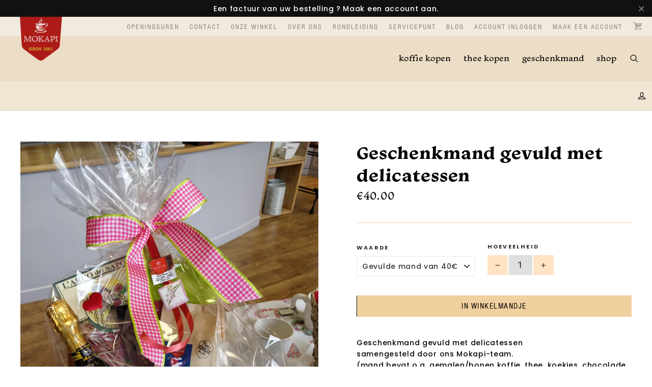

--- FILE ---
content_type: text/html; charset=utf-8
request_url: https://mokapi.be/products/gevulde-mand-met-delicatessen-en-of-koffie
body_size: 17108
content:
<!doctype html>
<!--[if IE 9 ]><html class="ie9 no-js"> <![endif]-->
<!--[if (gt IE 9)|!(IE)]><!--> <html class="no-js" lang="nl"> <!--<![endif]-->
<head>
  <meta charset="utf-8">
  <meta http-equiv="X-UA-Compatible" content="IE=edge,chrome=1">
  <meta name="viewport" content="width=device-width,initial-scale=1">
  <meta name="theme-color" content="#111111">
  <link rel="canonical" href="https://mokapi.be/products/gevulde-mand-met-delicatessen-en-of-koffie"><link rel="shortcut icon" href="//mokapi.be/cdn/shop/files/fav-mokapi-01_32x32.png?v=1613170763" type="image/png" />
<title>
  Geschenkmand gevuld met delicatessen
&ndash; Mokapi koffiebranders
</title><meta name="description" content="Geschenkmand gevuld met delicatessensamengesteld door ons Mokapi-team.(mand bevat o.a. gemalen/bonen koffie, thee, koekjes, chocolade, ...)Neem contact op met ons als je een bepaalde samenstelling wilt.info@mokapi.be of 014/841.606"><meta property="og:site_name" content="Mokapi koffiebranders">
<meta property="og:url" content="https://mokapi.be/products/gevulde-mand-met-delicatessen-en-of-koffie">
<meta property="og:title" content="Geschenkmand gevuld met delicatessen">
<meta property="og:type" content="product">
<meta property="og:description" content="Geschenkmand gevuld met delicatessensamengesteld door ons Mokapi-team.(mand bevat o.a. gemalen/bonen koffie, thee, koekjes, chocolade, ...)Neem contact op met ons als je een bepaalde samenstelling wilt.info@mokapi.be of 014/841.606"><meta property="og:price:amount" content="40.00">
  <meta property="og:price:currency" content="EUR"><meta property="og:image" content="http://mokapi.be/cdn/shop/products/moederdag_4cd2d316-3166-44d5-b13c-c1972b59f3ee_1200x630.jpg?v=1591093353">
<meta property="og:image:secure_url" content="https://mokapi.be/cdn/shop/products/moederdag_4cd2d316-3166-44d5-b13c-c1972b59f3ee_1200x630.jpg?v=1591093353">
<meta name="twitter:site" content="@">
<meta name="twitter:card" content="summary_large_image">
<meta name="twitter:title" content="Geschenkmand gevuld met delicatessen">
<meta name="twitter:description" content="Geschenkmand gevuld met delicatessensamengesteld door ons Mokapi-team.(mand bevat o.a. gemalen/bonen koffie, thee, koekjes, chocolade, ...)Neem contact op met ons als je een bepaalde samenstelling wilt.info@mokapi.be of 014/841.606">
<script src="https://use.typekit.net/zhx3foh.js" type="text/javascript"></script>
    <script type="text/javascript">try{Typekit.load();}catch(e){}</script>

  <!-- <script src="webflow.js" type="text/javascript"></script> -->

    <link href="//mokapi.be/cdn/shop/t/3/assets/theme.scss.css?v=181785690700963456061698047699" rel="stylesheet" type="text/css" media="all" />
    <link href="//mokapi.be/cdn/shop/t/3/assets/style.css?v=3879115891560520441519050388" rel="stylesheet" type="text/css" media="all" />



    
<link href="//fonts.googleapis.com/css?family=Poppins:500,700" rel="stylesheet" type="text/css" media="all" />


  <script>
      document.documentElement.className = document.documentElement.className.replace('no-js', 'js');

      window.theme = window.theme || {};
      theme.strings = {
          cartSavings: "Je bespaart [savings]",
          cartEmpty: "Jouw mandje is leeg."
      };
      theme.settings = {
          cartType: "drawer",
          moneyFormat: "€{{amount}}"
      };
  </script>

    <script>window.performance && window.performance.mark && window.performance.mark('shopify.content_for_header.start');</script><meta name="facebook-domain-verification" content="a3cw9gcwl9mv39ddyc57n32yy329sg">
<meta name="facebook-domain-verification" content="2pm9rbs2sd7h2659goo5juyq72z7ig">
<meta name="google-site-verification" content="AwTaOtnEwnv4x1pWEPtbVde0-2mxoZZSCWX6UTyaTpo">
<meta name="google-site-verification" content="eKaP4I6xcAerz0iVIAc_I4B-f6sOIsTmprnMEdY5UME">
<meta id="shopify-digital-wallet" name="shopify-digital-wallet" content="/25671206/digital_wallets/dialog">
<link rel="alternate" type="application/json+oembed" href="https://mokapi.be/products/gevulde-mand-met-delicatessen-en-of-koffie.oembed">
<script async="async" src="/checkouts/internal/preloads.js?locale=nl-BE"></script>
<script id="shopify-features" type="application/json">{"accessToken":"41ec6d4a703a4028c249d5716dbb47d8","betas":["rich-media-storefront-analytics"],"domain":"mokapi.be","predictiveSearch":true,"shopId":25671206,"locale":"nl"}</script>
<script>var Shopify = Shopify || {};
Shopify.shop = "mokapi-koffiebranders.myshopify.com";
Shopify.locale = "nl";
Shopify.currency = {"active":"EUR","rate":"1.0"};
Shopify.country = "BE";
Shopify.theme = {"name":"Mokapi","id":10597007403,"schema_name":"Motion","schema_version":"1.2.2","theme_store_id":847,"role":"main"};
Shopify.theme.handle = "null";
Shopify.theme.style = {"id":null,"handle":null};
Shopify.cdnHost = "mokapi.be/cdn";
Shopify.routes = Shopify.routes || {};
Shopify.routes.root = "/";</script>
<script type="module">!function(o){(o.Shopify=o.Shopify||{}).modules=!0}(window);</script>
<script>!function(o){function n(){var o=[];function n(){o.push(Array.prototype.slice.apply(arguments))}return n.q=o,n}var t=o.Shopify=o.Shopify||{};t.loadFeatures=n(),t.autoloadFeatures=n()}(window);</script>
<script id="shop-js-analytics" type="application/json">{"pageType":"product"}</script>
<script defer="defer" async type="module" src="//mokapi.be/cdn/shopifycloud/shop-js/modules/v2/client.init-shop-cart-sync_CwGft62q.nl.esm.js"></script>
<script defer="defer" async type="module" src="//mokapi.be/cdn/shopifycloud/shop-js/modules/v2/chunk.common_BAeYDmFP.esm.js"></script>
<script defer="defer" async type="module" src="//mokapi.be/cdn/shopifycloud/shop-js/modules/v2/chunk.modal_B9qqLDBC.esm.js"></script>
<script type="module">
  await import("//mokapi.be/cdn/shopifycloud/shop-js/modules/v2/client.init-shop-cart-sync_CwGft62q.nl.esm.js");
await import("//mokapi.be/cdn/shopifycloud/shop-js/modules/v2/chunk.common_BAeYDmFP.esm.js");
await import("//mokapi.be/cdn/shopifycloud/shop-js/modules/v2/chunk.modal_B9qqLDBC.esm.js");

  window.Shopify.SignInWithShop?.initShopCartSync?.({"fedCMEnabled":true,"windoidEnabled":true});

</script>
<script id="__st">var __st={"a":25671206,"offset":3600,"reqid":"ce6c3aa7-edb7-477a-ba47-71f1680d5fb7-1769368478","pageurl":"mokapi.be\/products\/gevulde-mand-met-delicatessen-en-of-koffie","u":"1dca9df36570","p":"product","rtyp":"product","rid":4468063600683};</script>
<script>window.ShopifyPaypalV4VisibilityTracking = true;</script>
<script id="captcha-bootstrap">!function(){'use strict';const t='contact',e='account',n='new_comment',o=[[t,t],['blogs',n],['comments',n],[t,'customer']],c=[[e,'customer_login'],[e,'guest_login'],[e,'recover_customer_password'],[e,'create_customer']],r=t=>t.map((([t,e])=>`form[action*='/${t}']:not([data-nocaptcha='true']) input[name='form_type'][value='${e}']`)).join(','),a=t=>()=>t?[...document.querySelectorAll(t)].map((t=>t.form)):[];function s(){const t=[...o],e=r(t);return a(e)}const i='password',u='form_key',d=['recaptcha-v3-token','g-recaptcha-response','h-captcha-response',i],f=()=>{try{return window.sessionStorage}catch{return}},m='__shopify_v',_=t=>t.elements[u];function p(t,e,n=!1){try{const o=window.sessionStorage,c=JSON.parse(o.getItem(e)),{data:r}=function(t){const{data:e,action:n}=t;return t[m]||n?{data:e,action:n}:{data:t,action:n}}(c);for(const[e,n]of Object.entries(r))t.elements[e]&&(t.elements[e].value=n);n&&o.removeItem(e)}catch(o){console.error('form repopulation failed',{error:o})}}const l='form_type',E='cptcha';function T(t){t.dataset[E]=!0}const w=window,h=w.document,L='Shopify',v='ce_forms',y='captcha';let A=!1;((t,e)=>{const n=(g='f06e6c50-85a8-45c8-87d0-21a2b65856fe',I='https://cdn.shopify.com/shopifycloud/storefront-forms-hcaptcha/ce_storefront_forms_captcha_hcaptcha.v1.5.2.iife.js',D={infoText:'Beschermd door hCaptcha',privacyText:'Privacy',termsText:'Voorwaarden'},(t,e,n)=>{const o=w[L][v],c=o.bindForm;if(c)return c(t,g,e,D).then(n);var r;o.q.push([[t,g,e,D],n]),r=I,A||(h.body.append(Object.assign(h.createElement('script'),{id:'captcha-provider',async:!0,src:r})),A=!0)});var g,I,D;w[L]=w[L]||{},w[L][v]=w[L][v]||{},w[L][v].q=[],w[L][y]=w[L][y]||{},w[L][y].protect=function(t,e){n(t,void 0,e),T(t)},Object.freeze(w[L][y]),function(t,e,n,w,h,L){const[v,y,A,g]=function(t,e,n){const i=e?o:[],u=t?c:[],d=[...i,...u],f=r(d),m=r(i),_=r(d.filter((([t,e])=>n.includes(e))));return[a(f),a(m),a(_),s()]}(w,h,L),I=t=>{const e=t.target;return e instanceof HTMLFormElement?e:e&&e.form},D=t=>v().includes(t);t.addEventListener('submit',(t=>{const e=I(t);if(!e)return;const n=D(e)&&!e.dataset.hcaptchaBound&&!e.dataset.recaptchaBound,o=_(e),c=g().includes(e)&&(!o||!o.value);(n||c)&&t.preventDefault(),c&&!n&&(function(t){try{if(!f())return;!function(t){const e=f();if(!e)return;const n=_(t);if(!n)return;const o=n.value;o&&e.removeItem(o)}(t);const e=Array.from(Array(32),(()=>Math.random().toString(36)[2])).join('');!function(t,e){_(t)||t.append(Object.assign(document.createElement('input'),{type:'hidden',name:u})),t.elements[u].value=e}(t,e),function(t,e){const n=f();if(!n)return;const o=[...t.querySelectorAll(`input[type='${i}']`)].map((({name:t})=>t)),c=[...d,...o],r={};for(const[a,s]of new FormData(t).entries())c.includes(a)||(r[a]=s);n.setItem(e,JSON.stringify({[m]:1,action:t.action,data:r}))}(t,e)}catch(e){console.error('failed to persist form',e)}}(e),e.submit())}));const S=(t,e)=>{t&&!t.dataset[E]&&(n(t,e.some((e=>e===t))),T(t))};for(const o of['focusin','change'])t.addEventListener(o,(t=>{const e=I(t);D(e)&&S(e,y())}));const B=e.get('form_key'),M=e.get(l),P=B&&M;t.addEventListener('DOMContentLoaded',(()=>{const t=y();if(P)for(const e of t)e.elements[l].value===M&&p(e,B);[...new Set([...A(),...v().filter((t=>'true'===t.dataset.shopifyCaptcha))])].forEach((e=>S(e,t)))}))}(h,new URLSearchParams(w.location.search),n,t,e,['guest_login'])})(!0,!0)}();</script>
<script integrity="sha256-4kQ18oKyAcykRKYeNunJcIwy7WH5gtpwJnB7kiuLZ1E=" data-source-attribution="shopify.loadfeatures" defer="defer" src="//mokapi.be/cdn/shopifycloud/storefront/assets/storefront/load_feature-a0a9edcb.js" crossorigin="anonymous"></script>
<script data-source-attribution="shopify.dynamic_checkout.dynamic.init">var Shopify=Shopify||{};Shopify.PaymentButton=Shopify.PaymentButton||{isStorefrontPortableWallets:!0,init:function(){window.Shopify.PaymentButton.init=function(){};var t=document.createElement("script");t.src="https://mokapi.be/cdn/shopifycloud/portable-wallets/latest/portable-wallets.nl.js",t.type="module",document.head.appendChild(t)}};
</script>
<script data-source-attribution="shopify.dynamic_checkout.buyer_consent">
  function portableWalletsHideBuyerConsent(e){var t=document.getElementById("shopify-buyer-consent"),n=document.getElementById("shopify-subscription-policy-button");t&&n&&(t.classList.add("hidden"),t.setAttribute("aria-hidden","true"),n.removeEventListener("click",e))}function portableWalletsShowBuyerConsent(e){var t=document.getElementById("shopify-buyer-consent"),n=document.getElementById("shopify-subscription-policy-button");t&&n&&(t.classList.remove("hidden"),t.removeAttribute("aria-hidden"),n.addEventListener("click",e))}window.Shopify?.PaymentButton&&(window.Shopify.PaymentButton.hideBuyerConsent=portableWalletsHideBuyerConsent,window.Shopify.PaymentButton.showBuyerConsent=portableWalletsShowBuyerConsent);
</script>
<script data-source-attribution="shopify.dynamic_checkout.cart.bootstrap">document.addEventListener("DOMContentLoaded",(function(){function t(){return document.querySelector("shopify-accelerated-checkout-cart, shopify-accelerated-checkout")}if(t())Shopify.PaymentButton.init();else{new MutationObserver((function(e,n){t()&&(Shopify.PaymentButton.init(),n.disconnect())})).observe(document.body,{childList:!0,subtree:!0})}}));
</script>
<script id='scb4127' type='text/javascript' async='' src='https://mokapi.be/cdn/shopifycloud/privacy-banner/storefront-banner.js'></script>
<script>window.performance && window.performance.mark && window.performance.mark('shopify.content_for_header.end');</script>
    <!--[if lt IE 9]>
<script src="//cdnjs.cloudflare.com/ajax/libs/html5shiv/3.7.2/html5shiv.min.js" type="text/javascript"></script>
<![endif]-->
<!--[if (lte IE 9) ]><script src="//mokapi.be/cdn/shop/t/3/assets/match-media.min.js?v=159635276924582161481511353036" type="text/javascript"></script><![endif]-->


    <script src="//ajax.googleapis.com/ajax/libs/jquery/3.1.0/jquery.min.js" type="text/javascript"></script>

    <!--[if (gt IE 9)|!(IE)]><!--><script src="//mokapi.be/cdn/shop/t/3/assets/vendor.js?v=26526515756585570461511353037" defer="defer"></script><!--<![endif]-->
<!--[if lte IE 9]><script src="//mokapi.be/cdn/shop/t/3/assets/vendor.js?v=26526515756585570461511353037"></script><![endif]-->


    

    <!--[if (gt IE 9)|!(IE)]><!--><script src="//mokapi.be/cdn/shop/t/3/assets/theme.js?v=74525301977097413231511353045" defer="defer"></script><!--<![endif]-->
<!--[if lte IE 9]><script src="//mokapi.be/cdn/shop/t/3/assets/theme.js?v=74525301977097413231511353045"></script><![endif]-->

<link href="https://monorail-edge.shopifysvc.com" rel="dns-prefetch">
<script>(function(){if ("sendBeacon" in navigator && "performance" in window) {try {var session_token_from_headers = performance.getEntriesByType('navigation')[0].serverTiming.find(x => x.name == '_s').description;} catch {var session_token_from_headers = undefined;}var session_cookie_matches = document.cookie.match(/_shopify_s=([^;]*)/);var session_token_from_cookie = session_cookie_matches && session_cookie_matches.length === 2 ? session_cookie_matches[1] : "";var session_token = session_token_from_headers || session_token_from_cookie || "";function handle_abandonment_event(e) {var entries = performance.getEntries().filter(function(entry) {return /monorail-edge.shopifysvc.com/.test(entry.name);});if (!window.abandonment_tracked && entries.length === 0) {window.abandonment_tracked = true;var currentMs = Date.now();var navigation_start = performance.timing.navigationStart;var payload = {shop_id: 25671206,url: window.location.href,navigation_start,duration: currentMs - navigation_start,session_token,page_type: "product"};window.navigator.sendBeacon("https://monorail-edge.shopifysvc.com/v1/produce", JSON.stringify({schema_id: "online_store_buyer_site_abandonment/1.1",payload: payload,metadata: {event_created_at_ms: currentMs,event_sent_at_ms: currentMs}}));}}window.addEventListener('pagehide', handle_abandonment_event);}}());</script>
<script id="web-pixels-manager-setup">(function e(e,d,r,n,o){if(void 0===o&&(o={}),!Boolean(null===(a=null===(i=window.Shopify)||void 0===i?void 0:i.analytics)||void 0===a?void 0:a.replayQueue)){var i,a;window.Shopify=window.Shopify||{};var t=window.Shopify;t.analytics=t.analytics||{};var s=t.analytics;s.replayQueue=[],s.publish=function(e,d,r){return s.replayQueue.push([e,d,r]),!0};try{self.performance.mark("wpm:start")}catch(e){}var l=function(){var e={modern:/Edge?\/(1{2}[4-9]|1[2-9]\d|[2-9]\d{2}|\d{4,})\.\d+(\.\d+|)|Firefox\/(1{2}[4-9]|1[2-9]\d|[2-9]\d{2}|\d{4,})\.\d+(\.\d+|)|Chrom(ium|e)\/(9{2}|\d{3,})\.\d+(\.\d+|)|(Maci|X1{2}).+ Version\/(15\.\d+|(1[6-9]|[2-9]\d|\d{3,})\.\d+)([,.]\d+|)( \(\w+\)|)( Mobile\/\w+|) Safari\/|Chrome.+OPR\/(9{2}|\d{3,})\.\d+\.\d+|(CPU[ +]OS|iPhone[ +]OS|CPU[ +]iPhone|CPU IPhone OS|CPU iPad OS)[ +]+(15[._]\d+|(1[6-9]|[2-9]\d|\d{3,})[._]\d+)([._]\d+|)|Android:?[ /-](13[3-9]|1[4-9]\d|[2-9]\d{2}|\d{4,})(\.\d+|)(\.\d+|)|Android.+Firefox\/(13[5-9]|1[4-9]\d|[2-9]\d{2}|\d{4,})\.\d+(\.\d+|)|Android.+Chrom(ium|e)\/(13[3-9]|1[4-9]\d|[2-9]\d{2}|\d{4,})\.\d+(\.\d+|)|SamsungBrowser\/([2-9]\d|\d{3,})\.\d+/,legacy:/Edge?\/(1[6-9]|[2-9]\d|\d{3,})\.\d+(\.\d+|)|Firefox\/(5[4-9]|[6-9]\d|\d{3,})\.\d+(\.\d+|)|Chrom(ium|e)\/(5[1-9]|[6-9]\d|\d{3,})\.\d+(\.\d+|)([\d.]+$|.*Safari\/(?![\d.]+ Edge\/[\d.]+$))|(Maci|X1{2}).+ Version\/(10\.\d+|(1[1-9]|[2-9]\d|\d{3,})\.\d+)([,.]\d+|)( \(\w+\)|)( Mobile\/\w+|) Safari\/|Chrome.+OPR\/(3[89]|[4-9]\d|\d{3,})\.\d+\.\d+|(CPU[ +]OS|iPhone[ +]OS|CPU[ +]iPhone|CPU IPhone OS|CPU iPad OS)[ +]+(10[._]\d+|(1[1-9]|[2-9]\d|\d{3,})[._]\d+)([._]\d+|)|Android:?[ /-](13[3-9]|1[4-9]\d|[2-9]\d{2}|\d{4,})(\.\d+|)(\.\d+|)|Mobile Safari.+OPR\/([89]\d|\d{3,})\.\d+\.\d+|Android.+Firefox\/(13[5-9]|1[4-9]\d|[2-9]\d{2}|\d{4,})\.\d+(\.\d+|)|Android.+Chrom(ium|e)\/(13[3-9]|1[4-9]\d|[2-9]\d{2}|\d{4,})\.\d+(\.\d+|)|Android.+(UC? ?Browser|UCWEB|U3)[ /]?(15\.([5-9]|\d{2,})|(1[6-9]|[2-9]\d|\d{3,})\.\d+)\.\d+|SamsungBrowser\/(5\.\d+|([6-9]|\d{2,})\.\d+)|Android.+MQ{2}Browser\/(14(\.(9|\d{2,})|)|(1[5-9]|[2-9]\d|\d{3,})(\.\d+|))(\.\d+|)|K[Aa][Ii]OS\/(3\.\d+|([4-9]|\d{2,})\.\d+)(\.\d+|)/},d=e.modern,r=e.legacy,n=navigator.userAgent;return n.match(d)?"modern":n.match(r)?"legacy":"unknown"}(),u="modern"===l?"modern":"legacy",c=(null!=n?n:{modern:"",legacy:""})[u],f=function(e){return[e.baseUrl,"/wpm","/b",e.hashVersion,"modern"===e.buildTarget?"m":"l",".js"].join("")}({baseUrl:d,hashVersion:r,buildTarget:u}),m=function(e){var d=e.version,r=e.bundleTarget,n=e.surface,o=e.pageUrl,i=e.monorailEndpoint;return{emit:function(e){var a=e.status,t=e.errorMsg,s=(new Date).getTime(),l=JSON.stringify({metadata:{event_sent_at_ms:s},events:[{schema_id:"web_pixels_manager_load/3.1",payload:{version:d,bundle_target:r,page_url:o,status:a,surface:n,error_msg:t},metadata:{event_created_at_ms:s}}]});if(!i)return console&&console.warn&&console.warn("[Web Pixels Manager] No Monorail endpoint provided, skipping logging."),!1;try{return self.navigator.sendBeacon.bind(self.navigator)(i,l)}catch(e){}var u=new XMLHttpRequest;try{return u.open("POST",i,!0),u.setRequestHeader("Content-Type","text/plain"),u.send(l),!0}catch(e){return console&&console.warn&&console.warn("[Web Pixels Manager] Got an unhandled error while logging to Monorail."),!1}}}}({version:r,bundleTarget:l,surface:e.surface,pageUrl:self.location.href,monorailEndpoint:e.monorailEndpoint});try{o.browserTarget=l,function(e){var d=e.src,r=e.async,n=void 0===r||r,o=e.onload,i=e.onerror,a=e.sri,t=e.scriptDataAttributes,s=void 0===t?{}:t,l=document.createElement("script"),u=document.querySelector("head"),c=document.querySelector("body");if(l.async=n,l.src=d,a&&(l.integrity=a,l.crossOrigin="anonymous"),s)for(var f in s)if(Object.prototype.hasOwnProperty.call(s,f))try{l.dataset[f]=s[f]}catch(e){}if(o&&l.addEventListener("load",o),i&&l.addEventListener("error",i),u)u.appendChild(l);else{if(!c)throw new Error("Did not find a head or body element to append the script");c.appendChild(l)}}({src:f,async:!0,onload:function(){if(!function(){var e,d;return Boolean(null===(d=null===(e=window.Shopify)||void 0===e?void 0:e.analytics)||void 0===d?void 0:d.initialized)}()){var d=window.webPixelsManager.init(e)||void 0;if(d){var r=window.Shopify.analytics;r.replayQueue.forEach((function(e){var r=e[0],n=e[1],o=e[2];d.publishCustomEvent(r,n,o)})),r.replayQueue=[],r.publish=d.publishCustomEvent,r.visitor=d.visitor,r.initialized=!0}}},onerror:function(){return m.emit({status:"failed",errorMsg:"".concat(f," has failed to load")})},sri:function(e){var d=/^sha384-[A-Za-z0-9+/=]+$/;return"string"==typeof e&&d.test(e)}(c)?c:"",scriptDataAttributes:o}),m.emit({status:"loading"})}catch(e){m.emit({status:"failed",errorMsg:(null==e?void 0:e.message)||"Unknown error"})}}})({shopId: 25671206,storefrontBaseUrl: "https://mokapi.be",extensionsBaseUrl: "https://extensions.shopifycdn.com/cdn/shopifycloud/web-pixels-manager",monorailEndpoint: "https://monorail-edge.shopifysvc.com/unstable/produce_batch",surface: "storefront-renderer",enabledBetaFlags: ["2dca8a86"],webPixelsConfigList: [{"id":"257851734","configuration":"{\"pixel_id\":\"999470187140272\",\"pixel_type\":\"facebook_pixel\",\"metaapp_system_user_token\":\"-\"}","eventPayloadVersion":"v1","runtimeContext":"OPEN","scriptVersion":"ca16bc87fe92b6042fbaa3acc2fbdaa6","type":"APP","apiClientId":2329312,"privacyPurposes":["ANALYTICS","MARKETING","SALE_OF_DATA"],"dataSharingAdjustments":{"protectedCustomerApprovalScopes":["read_customer_address","read_customer_email","read_customer_name","read_customer_personal_data","read_customer_phone"]}},{"id":"160891222","eventPayloadVersion":"v1","runtimeContext":"LAX","scriptVersion":"1","type":"CUSTOM","privacyPurposes":["MARKETING"],"name":"Meta pixel (migrated)"},{"id":"187498838","eventPayloadVersion":"v1","runtimeContext":"LAX","scriptVersion":"1","type":"CUSTOM","privacyPurposes":["ANALYTICS"],"name":"Google Analytics tag (migrated)"},{"id":"shopify-app-pixel","configuration":"{}","eventPayloadVersion":"v1","runtimeContext":"STRICT","scriptVersion":"0450","apiClientId":"shopify-pixel","type":"APP","privacyPurposes":["ANALYTICS","MARKETING"]},{"id":"shopify-custom-pixel","eventPayloadVersion":"v1","runtimeContext":"LAX","scriptVersion":"0450","apiClientId":"shopify-pixel","type":"CUSTOM","privacyPurposes":["ANALYTICS","MARKETING"]}],isMerchantRequest: false,initData: {"shop":{"name":"Mokapi koffiebranders","paymentSettings":{"currencyCode":"EUR"},"myshopifyDomain":"mokapi-koffiebranders.myshopify.com","countryCode":"BE","storefrontUrl":"https:\/\/mokapi.be"},"customer":null,"cart":null,"checkout":null,"productVariants":[{"price":{"amount":40.0,"currencyCode":"EUR"},"product":{"title":"Geschenkmand gevuld met delicatessen","vendor":"Mokapi koffiebranders","id":"4468063600683","untranslatedTitle":"Geschenkmand gevuld met delicatessen","url":"\/products\/gevulde-mand-met-delicatessen-en-of-koffie","type":"Geschenkmand"},"id":"31806936055851","image":{"src":"\/\/mokapi.be\/cdn\/shop\/products\/moederdag_4cd2d316-3166-44d5-b13c-c1972b59f3ee.jpg?v=1591093353"},"sku":null,"title":"Gevulde mand van 40€","untranslatedTitle":"Gevulde mand van 40€"},{"price":{"amount":45.0,"currencyCode":"EUR"},"product":{"title":"Geschenkmand gevuld met delicatessen","vendor":"Mokapi koffiebranders","id":"4468063600683","untranslatedTitle":"Geschenkmand gevuld met delicatessen","url":"\/products\/gevulde-mand-met-delicatessen-en-of-koffie","type":"Geschenkmand"},"id":"31806936088619","image":{"src":"\/\/mokapi.be\/cdn\/shop\/products\/moederdag_4cd2d316-3166-44d5-b13c-c1972b59f3ee.jpg?v=1591093353"},"sku":null,"title":"Gevulde mand van 45€","untranslatedTitle":"Gevulde mand van 45€"},{"price":{"amount":50.0,"currencyCode":"EUR"},"product":{"title":"Geschenkmand gevuld met delicatessen","vendor":"Mokapi koffiebranders","id":"4468063600683","untranslatedTitle":"Geschenkmand gevuld met delicatessen","url":"\/products\/gevulde-mand-met-delicatessen-en-of-koffie","type":"Geschenkmand"},"id":"31806936121387","image":{"src":"\/\/mokapi.be\/cdn\/shop\/products\/moederdag_4cd2d316-3166-44d5-b13c-c1972b59f3ee.jpg?v=1591093353"},"sku":null,"title":"Gevulde mand van 50€","untranslatedTitle":"Gevulde mand van 50€"},{"price":{"amount":55.0,"currencyCode":"EUR"},"product":{"title":"Geschenkmand gevuld met delicatessen","vendor":"Mokapi koffiebranders","id":"4468063600683","untranslatedTitle":"Geschenkmand gevuld met delicatessen","url":"\/products\/gevulde-mand-met-delicatessen-en-of-koffie","type":"Geschenkmand"},"id":"31806936154155","image":{"src":"\/\/mokapi.be\/cdn\/shop\/products\/moederdag_4cd2d316-3166-44d5-b13c-c1972b59f3ee.jpg?v=1591093353"},"sku":null,"title":"Gevulde mand van 55€","untranslatedTitle":"Gevulde mand van 55€"},{"price":{"amount":60.0,"currencyCode":"EUR"},"product":{"title":"Geschenkmand gevuld met delicatessen","vendor":"Mokapi koffiebranders","id":"4468063600683","untranslatedTitle":"Geschenkmand gevuld met delicatessen","url":"\/products\/gevulde-mand-met-delicatessen-en-of-koffie","type":"Geschenkmand"},"id":"39937893531691","image":{"src":"\/\/mokapi.be\/cdn\/shop\/products\/moederdag_4cd2d316-3166-44d5-b13c-c1972b59f3ee.jpg?v=1591093353"},"sku":"","title":"Gevulde mand van 60€","untranslatedTitle":"Gevulde mand van 60€"},{"price":{"amount":65.0,"currencyCode":"EUR"},"product":{"title":"Geschenkmand gevuld met delicatessen","vendor":"Mokapi koffiebranders","id":"4468063600683","untranslatedTitle":"Geschenkmand gevuld met delicatessen","url":"\/products\/gevulde-mand-met-delicatessen-en-of-koffie","type":"Geschenkmand"},"id":"39937893662763","image":{"src":"\/\/mokapi.be\/cdn\/shop\/products\/moederdag_4cd2d316-3166-44d5-b13c-c1972b59f3ee.jpg?v=1591093353"},"sku":"","title":"Gevulde mand van 65€","untranslatedTitle":"Gevulde mand van 65€"},{"price":{"amount":70.0,"currencyCode":"EUR"},"product":{"title":"Geschenkmand gevuld met delicatessen","vendor":"Mokapi koffiebranders","id":"4468063600683","untranslatedTitle":"Geschenkmand gevuld met delicatessen","url":"\/products\/gevulde-mand-met-delicatessen-en-of-koffie","type":"Geschenkmand"},"id":"39937893695531","image":{"src":"\/\/mokapi.be\/cdn\/shop\/products\/moederdag_4cd2d316-3166-44d5-b13c-c1972b59f3ee.jpg?v=1591093353"},"sku":"","title":"Gevulde mand van 70€","untranslatedTitle":"Gevulde mand van 70€"},{"price":{"amount":80.0,"currencyCode":"EUR"},"product":{"title":"Geschenkmand gevuld met delicatessen","vendor":"Mokapi koffiebranders","id":"4468063600683","untranslatedTitle":"Geschenkmand gevuld met delicatessen","url":"\/products\/gevulde-mand-met-delicatessen-en-of-koffie","type":"Geschenkmand"},"id":"39937894252587","image":{"src":"\/\/mokapi.be\/cdn\/shop\/products\/moederdag_4cd2d316-3166-44d5-b13c-c1972b59f3ee.jpg?v=1591093353"},"sku":"","title":"Gevulde mand van 80€","untranslatedTitle":"Gevulde mand van 80€"},{"price":{"amount":90.0,"currencyCode":"EUR"},"product":{"title":"Geschenkmand gevuld met delicatessen","vendor":"Mokapi koffiebranders","id":"4468063600683","untranslatedTitle":"Geschenkmand gevuld met delicatessen","url":"\/products\/gevulde-mand-met-delicatessen-en-of-koffie","type":"Geschenkmand"},"id":"39937894449195","image":{"src":"\/\/mokapi.be\/cdn\/shop\/products\/moederdag_4cd2d316-3166-44d5-b13c-c1972b59f3ee.jpg?v=1591093353"},"sku":"","title":"Gevulde mand van 90€","untranslatedTitle":"Gevulde mand van 90€"},{"price":{"amount":100.0,"currencyCode":"EUR"},"product":{"title":"Geschenkmand gevuld met delicatessen","vendor":"Mokapi koffiebranders","id":"4468063600683","untranslatedTitle":"Geschenkmand gevuld met delicatessen","url":"\/products\/gevulde-mand-met-delicatessen-en-of-koffie","type":"Geschenkmand"},"id":"39937894547499","image":{"src":"\/\/mokapi.be\/cdn\/shop\/products\/moederdag_4cd2d316-3166-44d5-b13c-c1972b59f3ee.jpg?v=1591093353"},"sku":"","title":"Gevulde mand van 100€","untranslatedTitle":"Gevulde mand van 100€"},{"price":{"amount":110.0,"currencyCode":"EUR"},"product":{"title":"Geschenkmand gevuld met delicatessen","vendor":"Mokapi koffiebranders","id":"4468063600683","untranslatedTitle":"Geschenkmand gevuld met delicatessen","url":"\/products\/gevulde-mand-met-delicatessen-en-of-koffie","type":"Geschenkmand"},"id":"39937894678571","image":{"src":"\/\/mokapi.be\/cdn\/shop\/products\/moederdag_4cd2d316-3166-44d5-b13c-c1972b59f3ee.jpg?v=1591093353"},"sku":"","title":"Gevulde mand van 110€","untranslatedTitle":"Gevulde mand van 110€"},{"price":{"amount":120.0,"currencyCode":"EUR"},"product":{"title":"Geschenkmand gevuld met delicatessen","vendor":"Mokapi koffiebranders","id":"4468063600683","untranslatedTitle":"Geschenkmand gevuld met delicatessen","url":"\/products\/gevulde-mand-met-delicatessen-en-of-koffie","type":"Geschenkmand"},"id":"39937895366699","image":{"src":"\/\/mokapi.be\/cdn\/shop\/products\/moederdag_4cd2d316-3166-44d5-b13c-c1972b59f3ee.jpg?v=1591093353"},"sku":"","title":"Gevulde mand van 120€","untranslatedTitle":"Gevulde mand van 120€"}],"purchasingCompany":null},},"https://mokapi.be/cdn","fcfee988w5aeb613cpc8e4bc33m6693e112",{"modern":"","legacy":""},{"shopId":"25671206","storefrontBaseUrl":"https:\/\/mokapi.be","extensionBaseUrl":"https:\/\/extensions.shopifycdn.com\/cdn\/shopifycloud\/web-pixels-manager","surface":"storefront-renderer","enabledBetaFlags":"[\"2dca8a86\"]","isMerchantRequest":"false","hashVersion":"fcfee988w5aeb613cpc8e4bc33m6693e112","publish":"custom","events":"[[\"page_viewed\",{}],[\"product_viewed\",{\"productVariant\":{\"price\":{\"amount\":40.0,\"currencyCode\":\"EUR\"},\"product\":{\"title\":\"Geschenkmand gevuld met delicatessen\",\"vendor\":\"Mokapi koffiebranders\",\"id\":\"4468063600683\",\"untranslatedTitle\":\"Geschenkmand gevuld met delicatessen\",\"url\":\"\/products\/gevulde-mand-met-delicatessen-en-of-koffie\",\"type\":\"Geschenkmand\"},\"id\":\"31806936055851\",\"image\":{\"src\":\"\/\/mokapi.be\/cdn\/shop\/products\/moederdag_4cd2d316-3166-44d5-b13c-c1972b59f3ee.jpg?v=1591093353\"},\"sku\":null,\"title\":\"Gevulde mand van 40€\",\"untranslatedTitle\":\"Gevulde mand van 40€\"}}]]"});</script><script>
  window.ShopifyAnalytics = window.ShopifyAnalytics || {};
  window.ShopifyAnalytics.meta = window.ShopifyAnalytics.meta || {};
  window.ShopifyAnalytics.meta.currency = 'EUR';
  var meta = {"product":{"id":4468063600683,"gid":"gid:\/\/shopify\/Product\/4468063600683","vendor":"Mokapi koffiebranders","type":"Geschenkmand","handle":"gevulde-mand-met-delicatessen-en-of-koffie","variants":[{"id":31806936055851,"price":4000,"name":"Geschenkmand gevuld met delicatessen - Gevulde mand van 40€","public_title":"Gevulde mand van 40€","sku":null},{"id":31806936088619,"price":4500,"name":"Geschenkmand gevuld met delicatessen - Gevulde mand van 45€","public_title":"Gevulde mand van 45€","sku":null},{"id":31806936121387,"price":5000,"name":"Geschenkmand gevuld met delicatessen - Gevulde mand van 50€","public_title":"Gevulde mand van 50€","sku":null},{"id":31806936154155,"price":5500,"name":"Geschenkmand gevuld met delicatessen - Gevulde mand van 55€","public_title":"Gevulde mand van 55€","sku":null},{"id":39937893531691,"price":6000,"name":"Geschenkmand gevuld met delicatessen - Gevulde mand van 60€","public_title":"Gevulde mand van 60€","sku":""},{"id":39937893662763,"price":6500,"name":"Geschenkmand gevuld met delicatessen - Gevulde mand van 65€","public_title":"Gevulde mand van 65€","sku":""},{"id":39937893695531,"price":7000,"name":"Geschenkmand gevuld met delicatessen - Gevulde mand van 70€","public_title":"Gevulde mand van 70€","sku":""},{"id":39937894252587,"price":8000,"name":"Geschenkmand gevuld met delicatessen - Gevulde mand van 80€","public_title":"Gevulde mand van 80€","sku":""},{"id":39937894449195,"price":9000,"name":"Geschenkmand gevuld met delicatessen - Gevulde mand van 90€","public_title":"Gevulde mand van 90€","sku":""},{"id":39937894547499,"price":10000,"name":"Geschenkmand gevuld met delicatessen - Gevulde mand van 100€","public_title":"Gevulde mand van 100€","sku":""},{"id":39937894678571,"price":11000,"name":"Geschenkmand gevuld met delicatessen - Gevulde mand van 110€","public_title":"Gevulde mand van 110€","sku":""},{"id":39937895366699,"price":12000,"name":"Geschenkmand gevuld met delicatessen - Gevulde mand van 120€","public_title":"Gevulde mand van 120€","sku":""}],"remote":false},"page":{"pageType":"product","resourceType":"product","resourceId":4468063600683,"requestId":"ce6c3aa7-edb7-477a-ba47-71f1680d5fb7-1769368478"}};
  for (var attr in meta) {
    window.ShopifyAnalytics.meta[attr] = meta[attr];
  }
</script>
<script class="analytics">
  (function () {
    var customDocumentWrite = function(content) {
      var jquery = null;

      if (window.jQuery) {
        jquery = window.jQuery;
      } else if (window.Checkout && window.Checkout.$) {
        jquery = window.Checkout.$;
      }

      if (jquery) {
        jquery('body').append(content);
      }
    };

    var hasLoggedConversion = function(token) {
      if (token) {
        return document.cookie.indexOf('loggedConversion=' + token) !== -1;
      }
      return false;
    }

    var setCookieIfConversion = function(token) {
      if (token) {
        var twoMonthsFromNow = new Date(Date.now());
        twoMonthsFromNow.setMonth(twoMonthsFromNow.getMonth() + 2);

        document.cookie = 'loggedConversion=' + token + '; expires=' + twoMonthsFromNow;
      }
    }

    var trekkie = window.ShopifyAnalytics.lib = window.trekkie = window.trekkie || [];
    if (trekkie.integrations) {
      return;
    }
    trekkie.methods = [
      'identify',
      'page',
      'ready',
      'track',
      'trackForm',
      'trackLink'
    ];
    trekkie.factory = function(method) {
      return function() {
        var args = Array.prototype.slice.call(arguments);
        args.unshift(method);
        trekkie.push(args);
        return trekkie;
      };
    };
    for (var i = 0; i < trekkie.methods.length; i++) {
      var key = trekkie.methods[i];
      trekkie[key] = trekkie.factory(key);
    }
    trekkie.load = function(config) {
      trekkie.config = config || {};
      trekkie.config.initialDocumentCookie = document.cookie;
      var first = document.getElementsByTagName('script')[0];
      var script = document.createElement('script');
      script.type = 'text/javascript';
      script.onerror = function(e) {
        var scriptFallback = document.createElement('script');
        scriptFallback.type = 'text/javascript';
        scriptFallback.onerror = function(error) {
                var Monorail = {
      produce: function produce(monorailDomain, schemaId, payload) {
        var currentMs = new Date().getTime();
        var event = {
          schema_id: schemaId,
          payload: payload,
          metadata: {
            event_created_at_ms: currentMs,
            event_sent_at_ms: currentMs
          }
        };
        return Monorail.sendRequest("https://" + monorailDomain + "/v1/produce", JSON.stringify(event));
      },
      sendRequest: function sendRequest(endpointUrl, payload) {
        // Try the sendBeacon API
        if (window && window.navigator && typeof window.navigator.sendBeacon === 'function' && typeof window.Blob === 'function' && !Monorail.isIos12()) {
          var blobData = new window.Blob([payload], {
            type: 'text/plain'
          });

          if (window.navigator.sendBeacon(endpointUrl, blobData)) {
            return true;
          } // sendBeacon was not successful

        } // XHR beacon

        var xhr = new XMLHttpRequest();

        try {
          xhr.open('POST', endpointUrl);
          xhr.setRequestHeader('Content-Type', 'text/plain');
          xhr.send(payload);
        } catch (e) {
          console.log(e);
        }

        return false;
      },
      isIos12: function isIos12() {
        return window.navigator.userAgent.lastIndexOf('iPhone; CPU iPhone OS 12_') !== -1 || window.navigator.userAgent.lastIndexOf('iPad; CPU OS 12_') !== -1;
      }
    };
    Monorail.produce('monorail-edge.shopifysvc.com',
      'trekkie_storefront_load_errors/1.1',
      {shop_id: 25671206,
      theme_id: 10597007403,
      app_name: "storefront",
      context_url: window.location.href,
      source_url: "//mokapi.be/cdn/s/trekkie.storefront.8d95595f799fbf7e1d32231b9a28fd43b70c67d3.min.js"});

        };
        scriptFallback.async = true;
        scriptFallback.src = '//mokapi.be/cdn/s/trekkie.storefront.8d95595f799fbf7e1d32231b9a28fd43b70c67d3.min.js';
        first.parentNode.insertBefore(scriptFallback, first);
      };
      script.async = true;
      script.src = '//mokapi.be/cdn/s/trekkie.storefront.8d95595f799fbf7e1d32231b9a28fd43b70c67d3.min.js';
      first.parentNode.insertBefore(script, first);
    };
    trekkie.load(
      {"Trekkie":{"appName":"storefront","development":false,"defaultAttributes":{"shopId":25671206,"isMerchantRequest":null,"themeId":10597007403,"themeCityHash":"2889305120119935566","contentLanguage":"nl","currency":"EUR","eventMetadataId":"ab0df638-5763-43e8-9dcd-f06423111fed"},"isServerSideCookieWritingEnabled":true,"monorailRegion":"shop_domain","enabledBetaFlags":["65f19447"]},"Session Attribution":{},"S2S":{"facebookCapiEnabled":true,"source":"trekkie-storefront-renderer","apiClientId":580111}}
    );

    var loaded = false;
    trekkie.ready(function() {
      if (loaded) return;
      loaded = true;

      window.ShopifyAnalytics.lib = window.trekkie;

      var originalDocumentWrite = document.write;
      document.write = customDocumentWrite;
      try { window.ShopifyAnalytics.merchantGoogleAnalytics.call(this); } catch(error) {};
      document.write = originalDocumentWrite;

      window.ShopifyAnalytics.lib.page(null,{"pageType":"product","resourceType":"product","resourceId":4468063600683,"requestId":"ce6c3aa7-edb7-477a-ba47-71f1680d5fb7-1769368478","shopifyEmitted":true});

      var match = window.location.pathname.match(/checkouts\/(.+)\/(thank_you|post_purchase)/)
      var token = match? match[1]: undefined;
      if (!hasLoggedConversion(token)) {
        setCookieIfConversion(token);
        window.ShopifyAnalytics.lib.track("Viewed Product",{"currency":"EUR","variantId":31806936055851,"productId":4468063600683,"productGid":"gid:\/\/shopify\/Product\/4468063600683","name":"Geschenkmand gevuld met delicatessen - Gevulde mand van 40€","price":"40.00","sku":null,"brand":"Mokapi koffiebranders","variant":"Gevulde mand van 40€","category":"Geschenkmand","nonInteraction":true,"remote":false},undefined,undefined,{"shopifyEmitted":true});
      window.ShopifyAnalytics.lib.track("monorail:\/\/trekkie_storefront_viewed_product\/1.1",{"currency":"EUR","variantId":31806936055851,"productId":4468063600683,"productGid":"gid:\/\/shopify\/Product\/4468063600683","name":"Geschenkmand gevuld met delicatessen - Gevulde mand van 40€","price":"40.00","sku":null,"brand":"Mokapi koffiebranders","variant":"Gevulde mand van 40€","category":"Geschenkmand","nonInteraction":true,"remote":false,"referer":"https:\/\/mokapi.be\/products\/gevulde-mand-met-delicatessen-en-of-koffie"});
      }
    });


        var eventsListenerScript = document.createElement('script');
        eventsListenerScript.async = true;
        eventsListenerScript.src = "//mokapi.be/cdn/shopifycloud/storefront/assets/shop_events_listener-3da45d37.js";
        document.getElementsByTagName('head')[0].appendChild(eventsListenerScript);

})();</script>
  <script>
  if (!window.ga || (window.ga && typeof window.ga !== 'function')) {
    window.ga = function ga() {
      (window.ga.q = window.ga.q || []).push(arguments);
      if (window.Shopify && window.Shopify.analytics && typeof window.Shopify.analytics.publish === 'function') {
        window.Shopify.analytics.publish("ga_stub_called", {}, {sendTo: "google_osp_migration"});
      }
      console.error("Shopify's Google Analytics stub called with:", Array.from(arguments), "\nSee https://help.shopify.com/manual/promoting-marketing/pixels/pixel-migration#google for more information.");
    };
    if (window.Shopify && window.Shopify.analytics && typeof window.Shopify.analytics.publish === 'function') {
      window.Shopify.analytics.publish("ga_stub_initialized", {}, {sendTo: "google_osp_migration"});
    }
  }
</script>
<script
  defer
  src="https://mokapi.be/cdn/shopifycloud/perf-kit/shopify-perf-kit-3.0.4.min.js"
  data-application="storefront-renderer"
  data-shop-id="25671206"
  data-render-region="gcp-us-east1"
  data-page-type="product"
  data-theme-instance-id="10597007403"
  data-theme-name="Motion"
  data-theme-version="1.2.2"
  data-monorail-region="shop_domain"
  data-resource-timing-sampling-rate="10"
  data-shs="true"
  data-shs-beacon="true"
  data-shs-export-with-fetch="true"
  data-shs-logs-sample-rate="1"
  data-shs-beacon-endpoint="https://mokapi.be/api/collect"
></script>
</head>

<body class="template-product" data-transitions="true">


  <script type="text/javascript">
      window.setTimeout(function() { document.body.className += " loaded"; }, 25);
  </script>


<a class="in-page-link visually-hidden skip-link" href="#MainContent">Spring naar info</a>

<div id="PageContainer" class="page-container">
  <div class="transition-body">

      <div id="shopify-section-header" class="shopify-section">

<div id="NavDrawer" class="drawer drawer--right">
  <div class="drawer__fixed-header">
    <div class="drawer__header appear-animation appear-delay-1">
      <div class="drawer__title"></div>
      <div class="drawer__close">
        <button type="button" class="drawer__close-button js-drawer-close">
          <svg aria-hidden="true" focusable="false" role="presentation" class="icon icon-close" viewBox="0 0 64 64"><defs><style>.cls-1{fill:none;stroke:#000;stroke-miterlimit:10;stroke-width:2px}</style></defs><path class="cls-1" d="M19 17.61l27.12 27.13m0-27.12L19 44.74"/></svg>
          <span class="icon__fallback-text">Sluit menu</span>
        </button>
      </div>
    </div>
  </div>
  <div class="drawer__inner">
      <div class="container-nav">
                <ul class="mobile-nav">
                    <div class="top-nav">
                        
                            
                            <li class="nav-item small w-hidden-main w-inline-block appear-animation appear-delay-2">
                                <a class="nav-item small" href="/pages/openingsuren-winkel">
                                    Openingsuren
                                </a>
                            </li>
                        
                            
                            <li class="nav-item small w-hidden-main w-inline-block appear-animation appear-delay-3">
                                <a class="nav-item small" href="/pages/contact">
                                    Contact
                                </a>
                            </li>
                        
                            
                            <li class="nav-item small w-hidden-main w-inline-block appear-animation appear-delay-4">
                                <a class="nav-item small" href="/pages/onze-winkel">
                                    Onze winkel
                                </a>
                            </li>
                        
                            
                            <li class="nav-item small w-hidden-main w-inline-block appear-animation appear-delay-5">
                                <a class="nav-item small" href="/pages/over-ons">
                                    Over ons
                                </a>
                            </li>
                        
                            
                            <li class="nav-item small w-hidden-main w-inline-block appear-animation appear-delay-6">
                                <a class="nav-item small" href="/pages/proef">
                                    Rondleiding
                                </a>
                            </li>
                        
                            
                            <li class="nav-item small w-hidden-main w-inline-block appear-animation appear-delay-7">
                                <a class="nav-item small" href="/pages/servicepunt">
                                    Servicepunt
                                </a>
                            </li>
                        
                            
                            <li class="nav-item small w-hidden-main w-inline-block appear-animation appear-delay-8">
                                <a class="nav-item small" href="/blogs/news">
                                    Blog
                                </a>
                            </li>
                        
                            
                            <li class="nav-item small w-hidden-main w-inline-block appear-animation appear-delay-9">
                                <a class="nav-item small" href="http://mokapi.be/account/login">
                                    Account inloggen
                                </a>
                            </li>
                        
                            
                            <li class="nav-item small w-hidden-main w-inline-block appear-animation appear-delay-10">
                                <a class="nav-item small" href="https://mokapi.be/account/register">
                                    Maak een account
                                </a>
                            </li>
                        


                        <!-- cart in mobile nav
                        <li class="nav-item small w-hidden-main w-inline-block appear-animation appear-delay-10">
                            <a href="/cart" class="site-nav__link site-nav__link--icon js-drawer-open-cart js-no-transition" aria-controls="CartDrawer">
                                <span class="cart-link">
                                  <svg aria-hidden="true" focusable="false" role="presentation" class="icon icon-cart" viewBox="0 0 64 64"><defs><style>.cls-1{fill:none;stroke:#000;stroke-miterlimit:10;stroke-width:2px}</style></defs><path class="cls-1" d="M14 17.44h46.79l-7.94 25.61H20.96l-9.65-35.1H3"/><circle cx="27" cy="53" r="2"/><circle cx="47" cy="53" r="2"/></svg>
                                    <span class="icon__fallback-text">Mandje</span>
                                  <span class="cart-link__bubble"></span>
                                </span>
                            </a>
                        </li>
                        -->

                    </div>

                    <div class="bottom-nav">
                        
                            
                              <li class="mobile-nav__item appear-animation appear-delay-11">
                                  <a class="nav-item small" href="/collections/koffie">
                                      Koffie kopen
                                  </a>
                              </li>
                        
                            
                              <li class="mobile-nav__item appear-animation appear-delay-12">
                                  <a class="nav-item small" href="/collections/thee">
                                      Thee kopen
                                  </a>
                              </li>
                        
                            
                              <li class="mobile-nav__item mobile-nav__item--active appear-animation appear-delay-13">
                                  <a class="nav-item small" href="/products/gevulde-mand-met-delicatessen-en-of-koffie">
                                      Geschenkmand
                                  </a>
                              </li>
                        
                            
                              <li class="mobile-nav__item appear-animation appear-delay-14">
                                  <a class="nav-item small" href="/collections/shop-non-food">
                                      Shop
                                  </a>
                              </li>
                        
                    </div>





                  
                    
                    
                      <li class="mobile-nav__item appear-animation appear-delay-15">
                        <a href="/account/login" class="mobile-nav__link">Log in</a>
                      </li>
                    
                  

                  <li class="mobile-nav__spacer"></li>
                </ul>

      </div>

  <ul class="mobile-nav__social">
    
    
    
    
    
    
    
    
  </ul>

  </div>
</div>


  <div id="CartDrawer" class="drawer drawer--right drawer--has-fixed-footer">
    <div class="drawer__fixed-header">
      <div class="drawer__header appear-animation appear-delay-1">
        <div class="drawer__title">Mandje</div>
        <div class="drawer__close">
          <button type="button" class="drawer__close-button js-drawer-close">
            <svg aria-hidden="true" focusable="false" role="presentation" class="icon icon-close" viewBox="0 0 64 64"><defs><style>.cls-1{fill:none;stroke:#000;stroke-miterlimit:10;stroke-width:2px}</style></defs><path class="cls-1" d="M19 17.61l27.12 27.13m0-27.12L19 44.74"/></svg>
            <span class="icon__fallback-text">Translation missing: nl.cart.general.close</span>
          </button>
        </div>
      </div>
    </div>
    <div class="drawer__inner">
      <div id="CartContainer" class="drawer__cart"></div>
    </div>
  </div>







<div data-section-id="header" data-section-type="header-section">
  <div class="header-wrapper">

    
      <div class="announcement announcement--closed">

  <div class="announcement__text" data-text="een-factuur-van-uw-bestelling-maak-een-account-aan">
    <p>Een factuur van uw bestelling ? Maak een account aan.</p>
  </div>

  <button type="button" class="text-link announcement__close">
    <svg aria-hidden="true" focusable="false" role="presentation" class="icon icon-close" viewBox="0 0 64 64"><defs><style>.cls-1{fill:none;stroke:#000;stroke-miterlimit:10;stroke-width:2px}</style></defs><path class="cls-1" d="M19 17.61l27.12 27.13m0-27.12L19 44.74"/></svg>
    <span class="icon__fallback-text">"Sluit"</span>
  </button>
</div>

    

    <header class="site-header">
      <div class="mokapiNavContainer">
        <div class="container-nav">
            
                
                  <a href="/" class="mob-logo showMobile showTablet w-inline-block">
                    <img src="//mokapi.be/cdn/shop/files/mokapi1-01_small.png?v=1613169774" class="img">
                  </a>
                
            


              <div class="container-nav small--hide">
    <div class="top-nav">
        <div class="top-nav-content">
            
                <a href="/pages/openingsuren-winkel" class="home nav-item small w-inline-block">
                    <div>Openingsuren</div>
                </a>
            
                <a href="/pages/contact" class="home nav-item small w-inline-block">
                    <div>Contact</div>
                </a>
            
                <a href="/pages/onze-winkel" class="home nav-item small w-inline-block">
                    <div>Onze winkel</div>
                </a>
            
                <a href="/pages/over-ons" class="home nav-item small w-inline-block">
                    <div>Over ons</div>
                </a>
            
                <a href="/pages/proef" class="home nav-item small w-inline-block">
                    <div>Rondleiding</div>
                </a>
            
                <a href="/pages/servicepunt" class="home nav-item small w-inline-block">
                    <div>Servicepunt</div>
                </a>
            
                <a href="/blogs/news" class="home nav-item small w-inline-block">
                    <div>Blog</div>
                </a>
            
                <a href="http://mokapi.be/account/login" class="home nav-item small w-inline-block">
                    <div>Account inloggen</div>
                </a>
            
                <a href="https://mokapi.be/account/register" class="home nav-item small w-inline-block">
                    <div>Maak een account</div>
                </a>
            
            <a href="/cart" class="site-nav__link site-nav__link--icon js-drawer-open-cart js-no-transition" aria-controls="CartDrawer">
                <span class="cart-link">
                    <div class="bag-nav w-inline-block"></div>
                    <span class="icon__fallback-text">Mandje</span>
                  <span class="cart-link__bubble"></span>
                </span>
            </a>
        </div>
    </div>
    <div class="bottom-nav">
        <div class="bottom-nav-container">
            
            
            <a href="/" class="nav-logo w-hidden-medium w-hidden-small w-hidden-tiny w-inline-block">
                <img src="//mokapi.be/cdn/shop/files/mokapi1-01_small.png?v=1613169774" class="img">
            </a>
            
            
            <ul class="nav-bottom site-nav site-navigation small--hide site-nav--activate-compress">
                
                    <li class="site-nav__item ">
                        <a class="nav-item bottomNav" href="/collections/koffie">
                            Koffie kopen
                        </a>
                    </li>
                
                    <li class="site-nav__item ">
                        <a class="nav-item bottomNav" href="/collections/thee">
                            Thee kopen
                        </a>
                    </li>
                
                    <li class="site-nav__item  w--current">
                        <a class="nav-item bottomNav" href="/products/gevulde-mand-met-delicatessen-en-of-koffie">
                            Geschenkmand
                        </a>
                    </li>
                
                    <li class="site-nav__item ">
                        <a class="nav-item bottomNav" href="/collections/shop-non-food">
                            Shop
                        </a>
                    </li>
                
                
                    <a href="/search" class="site-nav__link site-nav__link--icon js-search-header js-no-transition">
                        <svg aria-hidden="true" focusable="false" role="presentation" class="icon icon-search" viewBox="0 0 64 64"><defs><style>.cls-1{fill:none;stroke:#000;stroke-miterlimit:10;stroke-width:2px}</style></defs><path class="cls-1" d="M44 27a17 17 0 1 1-17-17 17 17 0 0 1 17 17zm9.85 26.92L39.23 39.29"/></svg>
                        <span class="icon__fallback-text">Zoeken</span>
                    </a>
                
            </ul>
        </div>
    </div>
</div>



          <div class="header-item">
            <div class="text-right">
              

              
                <a class="site-nav__link site-nav__link--icon small--hide" href="/account">
                  <svg aria-hidden="true" focusable="false" role="presentation" class="icon icon-user" viewBox="0 0 64 64"><defs><style>.cls-1{fill:none;stroke:#000;stroke-miterlimit:10;stroke-width:2px}</style></defs><path class="cls-1" d="M35 39.84v-2.53c3.3-1.91 6-6.66 6-11.41 0-7.63 0-13.82-9-13.82s-9 6.19-9 13.82c0 4.75 2.7 9.51 6 11.41v2.53c-10.18.85-18 6-18 12.16h42c0-6.19-7.82-11.31-18-12.16z"/></svg>
                  <span class="icon__fallback-text">
                    
                      Log in
                    
                  </span>
                </a>
              



                <button type="button" class="site-nav__link site-nav__link--icon site-nav--compress__menu js-drawer-open-nav" aria-controls="NavDrawer">
                  <svg aria-hidden="true" focusable="false" role="presentation" class="icon icon-hamburger" viewBox="0 0 64 64"><defs><style>.cls-1{fill:none;stroke:#000;stroke-miterlimit:10;stroke-width:2px}</style></defs><path class="cls-1" d="M7 15h51M7 32h43M7 49h51"/></svg>
                  <span class="icon__fallback-text">Shop navigatie</span>
                </button>


              <button type="button" class="site-nav__link site-nav__link--icon js-drawer-open-cart js-no-transition showMobile" aria-controls="CartDrawer">
                  <svg aria-hidden="true" focusable="false" role="presentation" class="icon icon-cart" viewBox="0 0 64 64"><defs><style>.cls-1{fill:none;stroke:#000;stroke-miterlimit:10;stroke-width:2px}</style></defs><path class="cls-1" d="M14 17.44h46.79l-7.94 25.61H20.96l-9.65-35.1H3"/><circle cx="27" cy="53" r="2"/><circle cx="47" cy="53" r="2"/></svg>
                <span class="icon__fallback-text">Mandje</span>
              </button>


            </div>
          </div>
        </div>
      </div>

      <div class="site-header__search-container">
        <div class="site-header__search">
          <div class="page-width">
            <form action="/search" method="get" class="site-header__search-form" role="search">
              
              <button type="submit" class="text-link site-header__search-btn">
                <svg aria-hidden="true" focusable="false" role="presentation" class="icon icon-search" viewBox="0 0 64 64"><defs><style>.cls-1{fill:none;stroke:#000;stroke-miterlimit:10;stroke-width:2px}</style></defs><path class="cls-1" d="M44 27a17 17 0 1 1-17-17 17 17 0 0 1 17 17zm9.85 26.92L39.23 39.29"/></svg>
                <span class="icon__fallback-text">Zoek</span>
              </button>
              <input type="search" name="q" value="" placeholder="Doorzoek onze shop" class="site-header__search-input" aria-label="Doorzoek onze shop">
            </form>
            <button type="button" class="js-search-header-close text-link site-header__search-btn">
              <svg aria-hidden="true" focusable="false" role="presentation" class="icon icon-close" viewBox="0 0 64 64"><defs><style>.cls-1{fill:none;stroke:#000;stroke-miterlimit:10;stroke-width:2px}</style></defs><path class="cls-1" d="M19 17.61l27.12 27.13m0-27.12L19 44.74"/></svg>
              <span class="icon__fallback-text">"Sluiten (esc)"</span>
            </button>
          </div>
        </div>
      </div>
    </header>
  </div>
</div>


</div>

    <main class="main-content product" id="MainContent">
        <div id="shopify-section-product-template" class="shopify-section"><div id="ProductSection-product-template"
  class="product-section"
  itemscope itemtype="http://schema.org/Product"
  data-section-id="product-template"
  data-section-type="product-template"
  
    data-image-zoom="true"
  
  
    data-enable-history-state="true"
  
  
  data-ajax="true">

  

<meta itemprop="url" content="https://mokapi.be/products/gevulde-mand-met-delicatessen-en-of-koffie">
<meta itemprop="image" content="//mokapi.be/cdn/shop/products/moederdag_4cd2d316-3166-44d5-b13c-c1972b59f3ee_620x.jpg?v=1591093353">


  <div class="page-content page-content-no-bottom">
    <div class="page-width">

      

      <div class="grid">
        <div class="grid__item medium-up--one-half">
          
  <div class="product__photos product__photos-product-template">

    <div class="product__main-photos" data-aos>
      <div id="ProductPhotos-product-template">
        


          
          
          
          
          <div class="starting-slide" data-index="0">
            <div class="product-image-main">
              <div class="image-wrap
                
                
                " style="height: 0; padding-bottom: 133.33333333333334%;">
                <div class="photo-zoom-link photo-zoom-link--enable js-no-transition" data-zoom-size="//mokapi.be/cdn/shop/products/moederdag_4cd2d316-3166-44d5-b13c-c1972b59f3ee_1024x1024.jpg?v=1591093353">

                  
                    
                      <img
                        src="//mokapi.be/cdn/shop/products/moederdag_4cd2d316-3166-44d5-b13c-c1972b59f3ee_620x.jpg?v=1591093353"
                        data-image-src="//mokapi.be/cdn/shop/products/moederdag_4cd2d316-3166-44d5-b13c-c1972b59f3ee_620x.jpg?v=1591093353"
                        class="photo-zoom-link__initial" alt="Geschenkmand gevuld met delicatessen">
                    
                  
                </div>
              </div>
              
            </div>
          </div>
        
      </div>
    </div>

    <div id="ProductThumbs-product-template" class="product__thumbs  medium-up--hide" data-aos>
      

        
        
        
        

        <div class="product__thumb-item"
          data-index="0">
          <div class="image-wrap" style="height: 0; padding-bottom: 133.33333333333334%;">
            <a href="//mokapi.be/cdn/shop/products/moederdag_4cd2d316-3166-44d5-b13c-c1972b59f3ee_620x.jpg?v=1591093353"
              class="product__thumb product__thumb-product-template js-no-transition"
              data-id="14093501497387"
              data-zoom="//mokapi.be/cdn/shop/products/moederdag_4cd2d316-3166-44d5-b13c-c1972b59f3ee_1024x1024.jpg?v=1591093353"
              >
              

              
                <img
                  src="//mokapi.be/cdn/shop/products/moederdag_4cd2d316-3166-44d5-b13c-c1972b59f3ee_180x.jpg?v=1591093353"
                  class="animation-delay-3"
                  alt="Geschenkmand gevuld met delicatessen">
              
            </a>
          </div>
        </div>
      
    </div>
  </div>


        </div>

        <div class="grid__item medium-up--one-half">

          <div class="product-single__meta">
            

            <!-- <h1 class="product-single__title" itemprop="name">Geschenkmand gevuld met delicatessen</h1> -->
            <h2 class="alt h3" itemprop="name">Geschenkmand gevuld met delicatessen</h2>

            <div itemprop="offers" itemscope itemtype="http://schema.org/Offer">
              
                <span id="PriceA11y-product-template" class="visually-hidden">Normale prijs</span>
              

              <span id="ProductPrice-product-template"
                class="product__price price-product-detail"
                itemprop="price"
                content="40.0">
                €40.00
              </span>

              <meta itemprop="priceCurrency" content="EUR">
              <link itemprop="availability" href="http://schema.org/InStock">

              <!-- OLD
              <hr class="hr--medium">
              -->
              <hr class="product-detail-divider">


              <form action="/cart/add" method="post" enctype="multipart/form-data" class="product-single__form" id="AddToCartForm-product-template">
  
    
      
        <div class="variant-wrapper variant-wrapper--dropdown js">
  <label class="variant__label"
    for="SingleOptionSelector-product-template-option-0">
    Waarde
  </label>
  <div class="variant-input-wrap">
    <select
      class="variant__input-product-template"
      id="SingleOptionSelector-product-template-option-0"
      data-index="option1">
      

        <option
          value="Gevulde mand van 40€"
           selected="selected"
          
          name="Waarde"
          >
          Gevulde mand van 40€
        </option>
      

        <option
          value="Gevulde mand van 45€"
          
          
          name="Waarde"
          >
          Gevulde mand van 45€
        </option>
      

        <option
          value="Gevulde mand van 50€"
          
          
          name="Waarde"
          >
          Gevulde mand van 50€
        </option>
      

        <option
          value="Gevulde mand van 55€"
          
          
          name="Waarde"
          >
          Gevulde mand van 55€
        </option>
      

        <option
          value="Gevulde mand van 60€"
          
          
          name="Waarde"
          >
          Gevulde mand van 60€
        </option>
      

        <option
          value="Gevulde mand van 65€"
          
          
          name="Waarde"
          >
          Gevulde mand van 65€
        </option>
      

        <option
          value="Gevulde mand van 70€"
          
          
          name="Waarde"
          >
          Gevulde mand van 70€
        </option>
      

        <option
          value="Gevulde mand van 80€"
          
          
          name="Waarde"
          >
          Gevulde mand van 80€
        </option>
      

        <option
          value="Gevulde mand van 90€"
          
          
          name="Waarde"
          >
          Gevulde mand van 90€
        </option>
      

        <option
          value="Gevulde mand van 100€"
          
          
          name="Waarde"
          >
          Gevulde mand van 100€
        </option>
      

        <option
          value="Gevulde mand van 110€"
          
          
          name="Waarde"
          >
          Gevulde mand van 110€
        </option>
      

        <option
          value="Gevulde mand van 120€"
          
          
          name="Waarde"
          >
          Gevulde mand van 120€
        </option>
      
    </select>
  </div>
</div>

      
    
  

  <select name="id" id="ProductSelect-product-template" class="product-single__variants no-js">
    
      
        <option 
          selected="selected" 
          value="31806936055851">
          Gevulde mand van 40€ - €40.00 EUR
        </option>
      
    
      
        <option 
          value="31806936088619">
          Gevulde mand van 45€ - €45.00 EUR
        </option>
      
    
      
        <option 
          value="31806936121387">
          Gevulde mand van 50€ - €50.00 EUR
        </option>
      
    
      
        <option 
          value="31806936154155">
          Gevulde mand van 55€ - €55.00 EUR
        </option>
      
    
      
        <option 
          value="39937893531691">
          Gevulde mand van 60€ - €60.00 EUR
        </option>
      
    
      
        <option 
          value="39937893662763">
          Gevulde mand van 65€ - €65.00 EUR
        </option>
      
    
      
        <option 
          value="39937893695531">
          Gevulde mand van 70€ - €70.00 EUR
        </option>
      
    
      
        <option 
          value="39937894252587">
          Gevulde mand van 80€ - €80.00 EUR
        </option>
      
    
      
        <option 
          value="39937894449195">
          Gevulde mand van 90€ - €90.00 EUR
        </option>
      
    
      
        <option 
          value="39937894547499">
          Gevulde mand van 100€ - €100.00 EUR
        </option>
      
    
      
        <option 
          value="39937894678571">
          Gevulde mand van 110€ - €110.00 EUR
        </option>
      
    
      
        <option 
          value="39937895366699">
          Gevulde mand van 120€ - €120.00 EUR
        </option>
      
    
  </select>

  
    <div class="product__quantity product__quantity--dropdown js-qty">
      <label for="Quantity">Hoeveelheid</label>
      <input type="number" id="Quantity" name="quantity" value="1" min="1" class="js-qty__fallback">
    </div>
  

  
  
    <button type="submit" name="add" id="AddToCart-product-template" class="btn btn--full add-to-cart">
      <span id="AddToCartText-product-template">
        
          in winkelmandje
        
      </span>
    </button>
  
</form>


              <!-- <div class="product-single__description rte" itemprop="description"> -->
              <div class="product-side-info" itemprop="description">
                <p>Geschenkmand gevuld met delicatessen<br>samengesteld door ons Mokapi-team.<br>(mand bevat o.a. gemalen/bonen koffie, thee, koekjes, chocolade, ...)<br>Neem contact op met ons als je een bepaalde samenstelling wilt.<br>info@mokapi.be of 014/841.606</p>
              </div>

              


            </div>

            
              <!--<div class="social-sharing">-->

<div class="product social-share-blog"><a target="_blank" href="//www.facebook.com/sharer.php?u=https://mokapi.be/products/gevulde-mand-met-delicatessen-en-of-koffie" class="social-share-link w-inline-block" title="Delen op Facebook">
      <!-- <svg aria-hidden="true" focusable="false" role="presentation" class="icon icon-facebook" viewBox="0 0 32 32"><path fill="#444" d="M18.56 31.36V17.28h4.48l.64-5.12h-5.12v-3.2c0-1.28.64-2.56 2.56-2.56h2.56V1.28H19.2c-3.84 0-7.04 2.56-7.04 7.04v3.84H7.68v5.12h4.48v14.08h6.4z"/></svg> -->
        <div class="_1 share-icon"></div>
      <span class="share-rext" aria-hidden="true">Delen</span>
      <span class="visually-hidden">Delen op Facebook</span>
    </a><a target="_blank" href="//twitter.com/share?text=Geschenkmand%20gevuld%20met%20delicatessen&amp;url=https://mokapi.be/products/gevulde-mand-met-delicatessen-en-of-koffie" class="social-share-link w-inline-block" title="Tweet op Twitter">
      <!-- <svg aria-hidden="true" focusable="false" role="presentation" class="icon icon-twitter" viewBox="0 0 32 32"><path fill="#444" d="M31.281 6.733q-1.304 1.924-3.13 3.26 0 .13.033.408t.033.408q0 2.543-.75 5.086t-2.282 4.858-3.635 4.108-5.053 2.869-6.341 1.076q-5.282 0-9.65-2.836.913.065 1.5.065 4.401 0 7.857-2.673-2.054-.033-3.668-1.255t-2.266-3.146q.554.13 1.206.13.88 0 1.663-.261-2.184-.456-3.619-2.184t-1.435-3.977v-.065q1.239.652 2.836.717-1.271-.848-2.021-2.233t-.75-2.983q0-1.63.815-3.195 2.38 2.967 5.754 4.678t7.319 1.907q-.228-.815-.228-1.434 0-2.608 1.858-4.45t4.532-1.842q1.304 0 2.51.522t2.054 1.467q2.152-.424 4.01-1.532-.685 2.217-2.771 3.488 1.989-.261 3.619-.978z"/></svg> -->
        <div class="_2 share-icon"></div>
      <span class="share-rext" aria-hidden="true">Tweet</span>
      <span class="visually-hidden">Tweet op Twitter</span>
    </a><a target="_blank" href="//pinterest.com/pin/create/button/?url=https://mokapi.be/products/gevulde-mand-met-delicatessen-en-of-koffie&amp;media=//mokapi.be/cdn/shop/products/moederdag_4cd2d316-3166-44d5-b13c-c1972b59f3ee_1024x1024.jpg?v=1591093353&amp;description=Geschenkmand%20gevuld%20met%20delicatessen" class="social-share-link w-inline-block" title="Pin op Pinterest">
        <div class="_3 share-icon"></div>
        <span class="share-rext" aria-hidden="true">Pin it</span>
        <span class="visually-hidden">Pin op Pinterest</span>
    </a></div>

            
          </div>
        </div>
      </div>
    </div>

      
    <script type="application/json" id="ProductJson-product-template">
      {"id":4468063600683,"title":"Geschenkmand gevuld met delicatessen","handle":"gevulde-mand-met-delicatessen-en-of-koffie","description":"\u003cp\u003eGeschenkmand gevuld met delicatessen\u003cbr\u003esamengesteld door ons Mokapi-team.\u003cbr\u003e(mand bevat o.a. gemalen\/bonen koffie, thee, koekjes, chocolade, ...)\u003cbr\u003eNeem contact op met ons als je een bepaalde samenstelling wilt.\u003cbr\u003einfo@mokapi.be of 014\/841.606\u003c\/p\u003e","published_at":"2020-06-08T21:53:39+02:00","created_at":"2020-06-02T12:22:32+02:00","vendor":"Mokapi koffiebranders","type":"Geschenkmand","tags":[],"price":4000,"price_min":4000,"price_max":12000,"available":true,"price_varies":true,"compare_at_price":null,"compare_at_price_min":0,"compare_at_price_max":0,"compare_at_price_varies":false,"variants":[{"id":31806936055851,"title":"Gevulde mand van 40€","option1":"Gevulde mand van 40€","option2":null,"option3":null,"sku":null,"requires_shipping":true,"taxable":true,"featured_image":{"id":14093501497387,"product_id":4468063600683,"position":1,"created_at":"2020-06-02T12:22:33+02:00","updated_at":"2020-06-02T12:22:33+02:00","alt":null,"width":3456,"height":4608,"src":"\/\/mokapi.be\/cdn\/shop\/products\/moederdag_4cd2d316-3166-44d5-b13c-c1972b59f3ee.jpg?v=1591093353","variant_ids":[31806936055851,31806936088619,31806936121387,31806936154155,39937893531691,39937893662763,39937893695531,39937894252587,39937894449195,39937894547499,39937894678571,39937895366699]},"available":true,"name":"Geschenkmand gevuld met delicatessen - Gevulde mand van 40€","public_title":"Gevulde mand van 40€","options":["Gevulde mand van 40€"],"price":4000,"weight":3500,"compare_at_price":null,"inventory_quantity":-35,"inventory_management":null,"inventory_policy":"continue","barcode":null,"featured_media":{"alt":null,"id":6266665664555,"position":1,"preview_image":{"aspect_ratio":0.75,"height":4608,"width":3456,"src":"\/\/mokapi.be\/cdn\/shop\/products\/moederdag_4cd2d316-3166-44d5-b13c-c1972b59f3ee.jpg?v=1591093353"}},"requires_selling_plan":false,"selling_plan_allocations":[]},{"id":31806936088619,"title":"Gevulde mand van 45€","option1":"Gevulde mand van 45€","option2":null,"option3":null,"sku":null,"requires_shipping":true,"taxable":true,"featured_image":{"id":14093501497387,"product_id":4468063600683,"position":1,"created_at":"2020-06-02T12:22:33+02:00","updated_at":"2020-06-02T12:22:33+02:00","alt":null,"width":3456,"height":4608,"src":"\/\/mokapi.be\/cdn\/shop\/products\/moederdag_4cd2d316-3166-44d5-b13c-c1972b59f3ee.jpg?v=1591093353","variant_ids":[31806936055851,31806936088619,31806936121387,31806936154155,39937893531691,39937893662763,39937893695531,39937894252587,39937894449195,39937894547499,39937894678571,39937895366699]},"available":true,"name":"Geschenkmand gevuld met delicatessen - Gevulde mand van 45€","public_title":"Gevulde mand van 45€","options":["Gevulde mand van 45€"],"price":4500,"weight":4000,"compare_at_price":null,"inventory_quantity":-1,"inventory_management":null,"inventory_policy":"continue","barcode":null,"featured_media":{"alt":null,"id":6266665664555,"position":1,"preview_image":{"aspect_ratio":0.75,"height":4608,"width":3456,"src":"\/\/mokapi.be\/cdn\/shop\/products\/moederdag_4cd2d316-3166-44d5-b13c-c1972b59f3ee.jpg?v=1591093353"}},"requires_selling_plan":false,"selling_plan_allocations":[]},{"id":31806936121387,"title":"Gevulde mand van 50€","option1":"Gevulde mand van 50€","option2":null,"option3":null,"sku":null,"requires_shipping":true,"taxable":true,"featured_image":{"id":14093501497387,"product_id":4468063600683,"position":1,"created_at":"2020-06-02T12:22:33+02:00","updated_at":"2020-06-02T12:22:33+02:00","alt":null,"width":3456,"height":4608,"src":"\/\/mokapi.be\/cdn\/shop\/products\/moederdag_4cd2d316-3166-44d5-b13c-c1972b59f3ee.jpg?v=1591093353","variant_ids":[31806936055851,31806936088619,31806936121387,31806936154155,39937893531691,39937893662763,39937893695531,39937894252587,39937894449195,39937894547499,39937894678571,39937895366699]},"available":true,"name":"Geschenkmand gevuld met delicatessen - Gevulde mand van 50€","public_title":"Gevulde mand van 50€","options":["Gevulde mand van 50€"],"price":5000,"weight":4500,"compare_at_price":null,"inventory_quantity":-18,"inventory_management":null,"inventory_policy":"continue","barcode":null,"featured_media":{"alt":null,"id":6266665664555,"position":1,"preview_image":{"aspect_ratio":0.75,"height":4608,"width":3456,"src":"\/\/mokapi.be\/cdn\/shop\/products\/moederdag_4cd2d316-3166-44d5-b13c-c1972b59f3ee.jpg?v=1591093353"}},"requires_selling_plan":false,"selling_plan_allocations":[]},{"id":31806936154155,"title":"Gevulde mand van 55€","option1":"Gevulde mand van 55€","option2":null,"option3":null,"sku":null,"requires_shipping":true,"taxable":true,"featured_image":{"id":14093501497387,"product_id":4468063600683,"position":1,"created_at":"2020-06-02T12:22:33+02:00","updated_at":"2020-06-02T12:22:33+02:00","alt":null,"width":3456,"height":4608,"src":"\/\/mokapi.be\/cdn\/shop\/products\/moederdag_4cd2d316-3166-44d5-b13c-c1972b59f3ee.jpg?v=1591093353","variant_ids":[31806936055851,31806936088619,31806936121387,31806936154155,39937893531691,39937893662763,39937893695531,39937894252587,39937894449195,39937894547499,39937894678571,39937895366699]},"available":true,"name":"Geschenkmand gevuld met delicatessen - Gevulde mand van 55€","public_title":"Gevulde mand van 55€","options":["Gevulde mand van 55€"],"price":5500,"weight":5000,"compare_at_price":null,"inventory_quantity":-4,"inventory_management":null,"inventory_policy":"continue","barcode":null,"featured_media":{"alt":null,"id":6266665664555,"position":1,"preview_image":{"aspect_ratio":0.75,"height":4608,"width":3456,"src":"\/\/mokapi.be\/cdn\/shop\/products\/moederdag_4cd2d316-3166-44d5-b13c-c1972b59f3ee.jpg?v=1591093353"}},"requires_selling_plan":false,"selling_plan_allocations":[]},{"id":39937893531691,"title":"Gevulde mand van 60€","option1":"Gevulde mand van 60€","option2":null,"option3":null,"sku":"","requires_shipping":true,"taxable":true,"featured_image":{"id":14093501497387,"product_id":4468063600683,"position":1,"created_at":"2020-06-02T12:22:33+02:00","updated_at":"2020-06-02T12:22:33+02:00","alt":null,"width":3456,"height":4608,"src":"\/\/mokapi.be\/cdn\/shop\/products\/moederdag_4cd2d316-3166-44d5-b13c-c1972b59f3ee.jpg?v=1591093353","variant_ids":[31806936055851,31806936088619,31806936121387,31806936154155,39937893531691,39937893662763,39937893695531,39937894252587,39937894449195,39937894547499,39937894678571,39937895366699]},"available":true,"name":"Geschenkmand gevuld met delicatessen - Gevulde mand van 60€","public_title":"Gevulde mand van 60€","options":["Gevulde mand van 60€"],"price":6000,"weight":5000,"compare_at_price":null,"inventory_quantity":-5,"inventory_management":null,"inventory_policy":"continue","barcode":"","featured_media":{"alt":null,"id":6266665664555,"position":1,"preview_image":{"aspect_ratio":0.75,"height":4608,"width":3456,"src":"\/\/mokapi.be\/cdn\/shop\/products\/moederdag_4cd2d316-3166-44d5-b13c-c1972b59f3ee.jpg?v=1591093353"}},"requires_selling_plan":false,"selling_plan_allocations":[]},{"id":39937893662763,"title":"Gevulde mand van 65€","option1":"Gevulde mand van 65€","option2":null,"option3":null,"sku":"","requires_shipping":true,"taxable":true,"featured_image":{"id":14093501497387,"product_id":4468063600683,"position":1,"created_at":"2020-06-02T12:22:33+02:00","updated_at":"2020-06-02T12:22:33+02:00","alt":null,"width":3456,"height":4608,"src":"\/\/mokapi.be\/cdn\/shop\/products\/moederdag_4cd2d316-3166-44d5-b13c-c1972b59f3ee.jpg?v=1591093353","variant_ids":[31806936055851,31806936088619,31806936121387,31806936154155,39937893531691,39937893662763,39937893695531,39937894252587,39937894449195,39937894547499,39937894678571,39937895366699]},"available":true,"name":"Geschenkmand gevuld met delicatessen - Gevulde mand van 65€","public_title":"Gevulde mand van 65€","options":["Gevulde mand van 65€"],"price":6500,"weight":5000,"compare_at_price":null,"inventory_quantity":-3,"inventory_management":null,"inventory_policy":"continue","barcode":"","featured_media":{"alt":null,"id":6266665664555,"position":1,"preview_image":{"aspect_ratio":0.75,"height":4608,"width":3456,"src":"\/\/mokapi.be\/cdn\/shop\/products\/moederdag_4cd2d316-3166-44d5-b13c-c1972b59f3ee.jpg?v=1591093353"}},"requires_selling_plan":false,"selling_plan_allocations":[]},{"id":39937893695531,"title":"Gevulde mand van 70€","option1":"Gevulde mand van 70€","option2":null,"option3":null,"sku":"","requires_shipping":true,"taxable":true,"featured_image":{"id":14093501497387,"product_id":4468063600683,"position":1,"created_at":"2020-06-02T12:22:33+02:00","updated_at":"2020-06-02T12:22:33+02:00","alt":null,"width":3456,"height":4608,"src":"\/\/mokapi.be\/cdn\/shop\/products\/moederdag_4cd2d316-3166-44d5-b13c-c1972b59f3ee.jpg?v=1591093353","variant_ids":[31806936055851,31806936088619,31806936121387,31806936154155,39937893531691,39937893662763,39937893695531,39937894252587,39937894449195,39937894547499,39937894678571,39937895366699]},"available":true,"name":"Geschenkmand gevuld met delicatessen - Gevulde mand van 70€","public_title":"Gevulde mand van 70€","options":["Gevulde mand van 70€"],"price":7000,"weight":5000,"compare_at_price":null,"inventory_quantity":-6,"inventory_management":null,"inventory_policy":"continue","barcode":"","featured_media":{"alt":null,"id":6266665664555,"position":1,"preview_image":{"aspect_ratio":0.75,"height":4608,"width":3456,"src":"\/\/mokapi.be\/cdn\/shop\/products\/moederdag_4cd2d316-3166-44d5-b13c-c1972b59f3ee.jpg?v=1591093353"}},"requires_selling_plan":false,"selling_plan_allocations":[]},{"id":39937894252587,"title":"Gevulde mand van 80€","option1":"Gevulde mand van 80€","option2":null,"option3":null,"sku":"","requires_shipping":true,"taxable":true,"featured_image":{"id":14093501497387,"product_id":4468063600683,"position":1,"created_at":"2020-06-02T12:22:33+02:00","updated_at":"2020-06-02T12:22:33+02:00","alt":null,"width":3456,"height":4608,"src":"\/\/mokapi.be\/cdn\/shop\/products\/moederdag_4cd2d316-3166-44d5-b13c-c1972b59f3ee.jpg?v=1591093353","variant_ids":[31806936055851,31806936088619,31806936121387,31806936154155,39937893531691,39937893662763,39937893695531,39937894252587,39937894449195,39937894547499,39937894678571,39937895366699]},"available":true,"name":"Geschenkmand gevuld met delicatessen - Gevulde mand van 80€","public_title":"Gevulde mand van 80€","options":["Gevulde mand van 80€"],"price":8000,"weight":5000,"compare_at_price":null,"inventory_quantity":-5,"inventory_management":null,"inventory_policy":"continue","barcode":"","featured_media":{"alt":null,"id":6266665664555,"position":1,"preview_image":{"aspect_ratio":0.75,"height":4608,"width":3456,"src":"\/\/mokapi.be\/cdn\/shop\/products\/moederdag_4cd2d316-3166-44d5-b13c-c1972b59f3ee.jpg?v=1591093353"}},"requires_selling_plan":false,"selling_plan_allocations":[]},{"id":39937894449195,"title":"Gevulde mand van 90€","option1":"Gevulde mand van 90€","option2":null,"option3":null,"sku":"","requires_shipping":true,"taxable":true,"featured_image":{"id":14093501497387,"product_id":4468063600683,"position":1,"created_at":"2020-06-02T12:22:33+02:00","updated_at":"2020-06-02T12:22:33+02:00","alt":null,"width":3456,"height":4608,"src":"\/\/mokapi.be\/cdn\/shop\/products\/moederdag_4cd2d316-3166-44d5-b13c-c1972b59f3ee.jpg?v=1591093353","variant_ids":[31806936055851,31806936088619,31806936121387,31806936154155,39937893531691,39937893662763,39937893695531,39937894252587,39937894449195,39937894547499,39937894678571,39937895366699]},"available":true,"name":"Geschenkmand gevuld met delicatessen - Gevulde mand van 90€","public_title":"Gevulde mand van 90€","options":["Gevulde mand van 90€"],"price":9000,"weight":5000,"compare_at_price":null,"inventory_quantity":-4,"inventory_management":null,"inventory_policy":"continue","barcode":"","featured_media":{"alt":null,"id":6266665664555,"position":1,"preview_image":{"aspect_ratio":0.75,"height":4608,"width":3456,"src":"\/\/mokapi.be\/cdn\/shop\/products\/moederdag_4cd2d316-3166-44d5-b13c-c1972b59f3ee.jpg?v=1591093353"}},"requires_selling_plan":false,"selling_plan_allocations":[]},{"id":39937894547499,"title":"Gevulde mand van 100€","option1":"Gevulde mand van 100€","option2":null,"option3":null,"sku":"","requires_shipping":true,"taxable":true,"featured_image":{"id":14093501497387,"product_id":4468063600683,"position":1,"created_at":"2020-06-02T12:22:33+02:00","updated_at":"2020-06-02T12:22:33+02:00","alt":null,"width":3456,"height":4608,"src":"\/\/mokapi.be\/cdn\/shop\/products\/moederdag_4cd2d316-3166-44d5-b13c-c1972b59f3ee.jpg?v=1591093353","variant_ids":[31806936055851,31806936088619,31806936121387,31806936154155,39937893531691,39937893662763,39937893695531,39937894252587,39937894449195,39937894547499,39937894678571,39937895366699]},"available":true,"name":"Geschenkmand gevuld met delicatessen - Gevulde mand van 100€","public_title":"Gevulde mand van 100€","options":["Gevulde mand van 100€"],"price":10000,"weight":5000,"compare_at_price":null,"inventory_quantity":-3,"inventory_management":null,"inventory_policy":"continue","barcode":"","featured_media":{"alt":null,"id":6266665664555,"position":1,"preview_image":{"aspect_ratio":0.75,"height":4608,"width":3456,"src":"\/\/mokapi.be\/cdn\/shop\/products\/moederdag_4cd2d316-3166-44d5-b13c-c1972b59f3ee.jpg?v=1591093353"}},"requires_selling_plan":false,"selling_plan_allocations":[]},{"id":39937894678571,"title":"Gevulde mand van 110€","option1":"Gevulde mand van 110€","option2":null,"option3":null,"sku":"","requires_shipping":true,"taxable":true,"featured_image":{"id":14093501497387,"product_id":4468063600683,"position":1,"created_at":"2020-06-02T12:22:33+02:00","updated_at":"2020-06-02T12:22:33+02:00","alt":null,"width":3456,"height":4608,"src":"\/\/mokapi.be\/cdn\/shop\/products\/moederdag_4cd2d316-3166-44d5-b13c-c1972b59f3ee.jpg?v=1591093353","variant_ids":[31806936055851,31806936088619,31806936121387,31806936154155,39937893531691,39937893662763,39937893695531,39937894252587,39937894449195,39937894547499,39937894678571,39937895366699]},"available":true,"name":"Geschenkmand gevuld met delicatessen - Gevulde mand van 110€","public_title":"Gevulde mand van 110€","options":["Gevulde mand van 110€"],"price":11000,"weight":5000,"compare_at_price":null,"inventory_quantity":-3,"inventory_management":null,"inventory_policy":"continue","barcode":"","featured_media":{"alt":null,"id":6266665664555,"position":1,"preview_image":{"aspect_ratio":0.75,"height":4608,"width":3456,"src":"\/\/mokapi.be\/cdn\/shop\/products\/moederdag_4cd2d316-3166-44d5-b13c-c1972b59f3ee.jpg?v=1591093353"}},"requires_selling_plan":false,"selling_plan_allocations":[]},{"id":39937895366699,"title":"Gevulde mand van 120€","option1":"Gevulde mand van 120€","option2":null,"option3":null,"sku":"","requires_shipping":true,"taxable":true,"featured_image":{"id":14093501497387,"product_id":4468063600683,"position":1,"created_at":"2020-06-02T12:22:33+02:00","updated_at":"2020-06-02T12:22:33+02:00","alt":null,"width":3456,"height":4608,"src":"\/\/mokapi.be\/cdn\/shop\/products\/moederdag_4cd2d316-3166-44d5-b13c-c1972b59f3ee.jpg?v=1591093353","variant_ids":[31806936055851,31806936088619,31806936121387,31806936154155,39937893531691,39937893662763,39937893695531,39937894252587,39937894449195,39937894547499,39937894678571,39937895366699]},"available":true,"name":"Geschenkmand gevuld met delicatessen - Gevulde mand van 120€","public_title":"Gevulde mand van 120€","options":["Gevulde mand van 120€"],"price":12000,"weight":5000,"compare_at_price":null,"inventory_quantity":-4,"inventory_management":null,"inventory_policy":"continue","barcode":"","featured_media":{"alt":null,"id":6266665664555,"position":1,"preview_image":{"aspect_ratio":0.75,"height":4608,"width":3456,"src":"\/\/mokapi.be\/cdn\/shop\/products\/moederdag_4cd2d316-3166-44d5-b13c-c1972b59f3ee.jpg?v=1591093353"}},"requires_selling_plan":false,"selling_plan_allocations":[]}],"images":["\/\/mokapi.be\/cdn\/shop\/products\/moederdag_4cd2d316-3166-44d5-b13c-c1972b59f3ee.jpg?v=1591093353"],"featured_image":"\/\/mokapi.be\/cdn\/shop\/products\/moederdag_4cd2d316-3166-44d5-b13c-c1972b59f3ee.jpg?v=1591093353","options":["Waarde"],"media":[{"alt":null,"id":6266665664555,"position":1,"preview_image":{"aspect_ratio":0.75,"height":4608,"width":3456,"src":"\/\/mokapi.be\/cdn\/shop\/products\/moederdag_4cd2d316-3166-44d5-b13c-c1972b59f3ee.jpg?v=1591093353"},"aspect_ratio":0.75,"height":4608,"media_type":"image","src":"\/\/mokapi.be\/cdn\/shop\/products\/moederdag_4cd2d316-3166-44d5-b13c-c1972b59f3ee.jpg?v=1591093353","width":3456}],"requires_selling_plan":false,"selling_plan_groups":[],"content":"\u003cp\u003eGeschenkmand gevuld met delicatessen\u003cbr\u003esamengesteld door ons Mokapi-team.\u003cbr\u003e(mand bevat o.a. gemalen\/bonen koffie, thee, koekjes, chocolade, ...)\u003cbr\u003eNeem contact op met ons als je een bepaalde samenstelling wilt.\u003cbr\u003einfo@mokapi.be of 014\/841.606\u003c\/p\u003e"}
    </script>

    
  </div>
  </div>
</div>








</div>
<div id="shopify-section-custom-fields-products" class="shopify-section"><div class="custom-fields-section">
  
</div>


</div>

<script>
  // Override default values of shop.strings for each template.
  // Alternate product templates can change values of
  // add to cart button, sold out, and unavailable states here.
  theme.productStrings = {
    addToCart: "in winkelmandje",
    soldOut: "uitverkocht",
    unavailable: "Niet beschikbaar"
  };
</script>

    </main>

      <div id="shopify-section-footer" class="shopify-section"><div class="alt home-content-block">
  <div class="footer">
    <div class="footer-container">
      <div class="footer-rows w-row">
        
          
        <div class="column-footer-1 w-col w-col-4 w-col-stack">
          <h4 class="h4 white">Origine en blend koffies 
voor thuis 
of op kantoor</h4>
        </div>
            
          
          
          

        <div class="w-col w-col-4 w-col-stack">
          <div class="footer-adres">
            <h5 class="h5">Mokapi koffiebranders</h5>
            <div class="adres-rule">
              <div class="text-block-2">Eindhoutseweg 41</div>
            </div>
            <div class="adres-rule">
              <div class="text-block-2">2431 Veerle Laakdal</div>
            </div>
            <div class="adres-rule">
              <div class="text-block-2">T. 014841606</div>
            </div>
            <div class="adres-rule">

              <div class="text-block-2">
                <a href="" title="" class="adres-rule-link"></a>
              </div>

              <div class="text-block-2">
                <a href="/pages/algemene-voorwaarden" class="adres-rule-link">algemene voorwaarden</a>
              </div>

            </div>
          </div>
        </div>

        <div class="column-3-footer w-col w-col-4 w-col-stack">

          <a href="/" class="footer-link w-inline-block w--current">
            <div>home</div>
          </a>
            
            <a href="/pages/openingsuren-winkel" title="Openingsuren" class="footer-link w-inline-block">
              <div>Openingsuren</div>
            </a>
            
            <a href="/pages/contact" title="Contact" class="footer-link w-inline-block">
              <div>Contact</div>
            </a>
            
            <a href="/pages/onze-winkel" title="Onze winkel" class="footer-link w-inline-block">
              <div>Onze winkel</div>
            </a>
            
            <a href="/pages/over-ons" title="Over ons" class="footer-link w-inline-block">
              <div>Over ons</div>
            </a>
            
            <a href="/pages/proef" title="Rondleiding" class="footer-link w-inline-block">
              <div>Rondleiding</div>
            </a>
            
            <a href="/pages/servicepunt" title="Servicepunt" class="footer-link w-inline-block">
              <div>Servicepunt</div>
            </a>
            
            <a href="/blogs/news" title="Blog" class="footer-link w-inline-block">
              <div>Blog</div>
            </a>
            
            <a href="http://mokapi.be/account/login" title="Account inloggen" class="footer-link w-inline-block">
              <div>Account inloggen</div>
            </a>
            
            <a href="https://mokapi.be/account/register" title="Maak een account" class="footer-link w-inline-block">
              <div>Maak een account</div>
            </a>
            

          <div class="social-media-footer">
            
              
            
              
                <a href="https://www.facebook.com/KoffiebrandersMokapi/" title="Facebook" class="_1 soc-footer w-inline-block" target="_blank"></a>
                
                
                <a href="https://www.instagram.com/mokapikoffiebranders/" title="Instagram" class="_4 soc-footer w-inline-block" target="_blank"></a>
              
            
          </div>

        </div>

      </div>

    </div>
  </div>
</div>

</div>

  </div>
</div>

<div id="shopify-section-newsletter-popup" class="shopify-section index-section--hidden">


</div>


    <script id="CartTemplate" type="text/template">

  <form action="/cart" method="post" novalidate class="cart ajaxcart">
    <div class="drawer__inner drawer__inner--has-fixed-footer">
      {{#items}}
      <div class="ajaxcart__product appear-animation appear-delay-{{animationRow}}">
        <div class="ajaxcart__row">
          <div class="grid">
            <div class="grid__item one-third">
              <a href="{{url}}" class="ajaxcart__product-image"><img src="{{img}}" alt="{{name}}"></a>
            </div>
            <div class="grid__item two-thirds">
              <div class="ajaxcart__product-name--wrapper">
                <a href="{{url}}" class="ajaxcart__product-name">{{{name}}}</a>
                {{#if variation}}
                  <span class="ajaxcart__product-meta">{{variation}}</span>
                {{/if}}
                {{#properties}}
                  {{#each this}}
                    {{#if this}}
                      <span class="ajaxcart__product-meta">{{@key}}: {{this}}</span>
                    {{/if}}
                  {{/each}}
                {{/properties}}
              </div>

              <div class="grid--full display-table">
                <div class="grid__item display-table-cell one-half">
                  <div class="ajaxcart__quantity js-qty">
                    <label for="updates_{{key}}" class="visually-hidden">Hoeveelheid</label>
                    <input type="number" id="updates_{{key}}" name="updates[]" value="{{itemQty}}" min="0" class="js-qty__fallback" data-id="{{key}}">
                  </div>
                </div>
                <div class="grid__item display-table-cell one-half text-right">
                  {{#if discountsApplied}}
                    <small class="ajaxcart__price--strikethrough">{{{price}}}</small>
                    <span class="ajaxcart__price">
                      {{{discountedPrice}}}
                    </span>
                  {{else}}
                    <span class="ajaxcart__price">
                      {{{price}}}
                    </span>
                  {{/if}}
                </div>
              </div>
              {{#if discountsApplied}}
                <div class="grid--full display-table">
                  <div class="grid__item text-right">
                    {{#each discounts}}
                      <small class="ajaxcart__discount">{{this.title}}</small>
                    {{/each}}
                  </div>
                </div>
              {{/if}}
            </div>
          </div>
        </div>
      </div>
      {{/items}}

      
    </div>
    <div class="drawer__footer drawer__footer--fixed appear-animation appear-delay-{{lastAnimationRow}}">
      <div class="grid--full">
        <div class="grid__item two-thirds">
          <p class="ajaxcart__subtotal">Subtotaal</p>
        </div>
        <div class="grid__item one-third text-right">
          <p class="ajaxcart__price">{{{totalPrice}}}</p>
        </div>
      </div>
      {{#if totalCartDiscount}}
        <p class="ajaxcart__savings text-center">{{{totalCartDiscount}}}</p>
      {{/if}}
      <p class="ajaxcart__note">
        U gaat volledig akkoord met ons privacy-, terugbetaling-, marketing-,servicebeleid en algemene voorwaarden.Gratis verzending binnen België bij een bestelling met aankoopbedrag groter dan 110 €.
        
      </p>
      <button type="submit" class="btn--secondary btn--full cart__checkout" name="checkout">
        Ik ga akkoord en ga naar de
volgende stap voor mijn aankoop
      </button>
    </div>
  </form>

</script>





<script id="JsQty" type="text/template">

  <div class="js-qty__wrapper btnQty">

    <button type="button"
      class="js-qty__adjust js-qty__adjust--minus"
      data-id="{{key}}"
      data-qty="{{itemMinus}}"
      aria-label="Verminder hoeveelheid met 1">
        <svg aria-hidden="true" focusable="false" role="presentation" class="icon icon-minus" viewBox="0 0 20 20"><path fill="#444" d="M17.543 11.029H2.1A1.032 1.032 0 0 1 1.071 10c0-.566.463-1.029 1.029-1.029h15.443c.566 0 1.029.463 1.029 1.029 0 .566-.463 1.029-1.029 1.029z"/></svg>
        <span class="icon__fallback-text" aria-hidden="true">&minus;</span>
    </button>

    <input type="text" id="{{inputId}}"
      class="js-qty__num"
      value="{{itemQty}}"
      min="1"
      data-id="{{key}}"
      aria-label="quantity"
      pattern="[0-9]*"
      name="{{inputName}}">

    <button type="button"
      class="js-qty__adjust js-qty__adjust--plus"
      data-id="{{key}}"
      data-qty="{{itemAdd}}"
      aria-label="Verhoog hoeveelheid met 1">
        <svg aria-hidden="true" focusable="false" role="presentation" class="icon icon-plus" viewBox="0 0 20 20"><path fill="#444" d="M17.409 8.929h-6.695V2.258c0-.566-.506-1.029-1.071-1.029s-1.071.463-1.071 1.029v6.671H1.967C1.401 8.929.938 9.435.938 10s.463 1.071 1.029 1.071h6.605V17.7c0 .566.506 1.029 1.071 1.029s1.071-.463 1.071-1.029v-6.629h6.695c.566 0 1.029-.506 1.029-1.071s-.463-1.071-1.029-1.071z"/></svg>
        <span class="icon__fallback-text" aria-hidden="true">+</span>
    </button>

  </div>

</script>







<div id="VideoModal" class="modal modal--solid">
  <div class="modal__inner">
    <div class="modal__centered page-width text-center">
      <div class="modal__centered-content">
        <div class="video-wrapper video-wrapper--modal">
          <div id="VideoHolder"></div>
        </div>
      </div>
    </div>
  </div>

  <button type="button" class="modal__close js-modal-close text-link">
    <svg aria-hidden="true" focusable="false" role="presentation" class="icon icon-close" viewBox="0 0 64 64"><defs><style>.cls-1{fill:none;stroke:#000;stroke-miterlimit:10;stroke-width:2px}</style></defs><path class="cls-1" d="M19 17.61l27.12 27.13m0-27.12L19 44.74"/></svg>
    <span class="icon__fallback-text">"Sluiten (esc)"</span>
  </button>
</div>

</body>
</html>


--- FILE ---
content_type: text/css
request_url: https://mokapi.be/cdn/shop/t/3/assets/style.css?v=3879115891560520441519050388
body_size: 15965
content:
@font-face{font-family:webflow-icons;src:url([data-uri]) format("truetype"),url([data-uri]) format("woff");font-weight:400;font-style:normal}[class^=w-icon-],[class*=" w-icon-"]{font-family:webflow-icons;speak:none;font-style:normal;font-weight:400;font-variant:normal;text-transform:none;line-height:1;-webkit-font-smoothing:antialiased;-moz-osx-font-smoothing:grayscale}.w-icon-slider-right:before{content:"\e600"}.w-icon-slider-left:before{content:"\e601"}.w-icon-nav-menu:before{content:"\e602"}.w-icon-arrow-down:before,.w-icon-dropdown-toggle:before{content:"\e603"}*{-webkit-box-sizing:border-box;-moz-box-sizing:border-box;box-sizing:border-box}html{height:100%}body{margin:0;min-height:100%;background-color:#fff;font-family:Arial,sans-serif;font-size:14px;line-height:20px;color:#333}img{max-width:100%;vertical-align:middle;display:inline-block}html.w-mod-touch *{background-attachment:scroll!important}.w-block{display:block}.w-inline-block{max-width:100%;display:inline-block}.w-clearfix:before,.w-clearfix:after{content:" ";display:table}.w-clearfix:after{clear:both}.w-hidden{display:none}.w-button{display:inline-block;padding:9px 15px;background-color:#3898ec;color:#fff;border:0;line-height:inherit;text-decoration:none;cursor:pointer;border-radius:0}input.w-button{-webkit-appearance:button}html[data-w-dynpage] [data-w-cloak]{color:transparent!important}.w-webflow-badge,.w-webflow-badge *{position:static;left:auto;top:auto;right:auto;bottom:auto;z-index:auto;display:block;visibility:visible;overflow:visible;overflow-x:visible;overflow-y:visible;box-sizing:border-box;width:auto;height:auto;max-height:none;max-width:none;min-height:0;min-width:0;margin:0;padding:0;float:none;clear:none;border:0 none transparent;border-radius:0;background:none;background-image:none;background-position:0% 0%;background-size:auto auto;background-repeat:repeat;background-origin:padding-box;background-clip:border-box;background-attachment:scroll;background-color:transparent;box-shadow:none;opacity:1;transform:none;transition:none;direction:ltr;font-family:inherit;font-weight:inherit;color:inherit;font-size:inherit;line-height:inherit;font-style:inherit;font-variant:inherit;text-align:inherit;letter-spacing:inherit;text-decoration:inherit;text-indent:0;text-transform:inherit;list-style-type:disc;text-shadow:none;font-smoothing:auto;vertical-align:baseline;cursor:inherit;white-space:inherit;word-break:normal;word-spacing:normal;word-wrap:normal}.w-webflow-badge{position:fixed!important;display:inline-block!important;visibility:visible!important;z-index:2147483647!important;top:auto!important;right:12px!important;bottom:12px!important;left:auto!important;color:#aaadb0!important;background-color:#fff!important;border-radius:3px!important;padding:6px 8px 6px 6px!important;font-size:12px!important;opacity:1!important;line-height:14px!important;text-decoration:none!important;transform:none!important;margin:0!important;width:auto!important;height:auto!important;overflow:visible!important;white-space:nowrap;box-shadow:0 0 0 1px #0000001a,0 1px 3px #0000001a}.w-webflow-badge>img{display:inline-block!important;visibility:visible!important;opacity:1!important;vertical-align:middle!important}h1,h2,h3,h4,h5,h6{font-weight:700;margin-bottom:10px}h1{font-size:38px;line-height:44px;margin-top:20px}h2{font-size:32px;line-height:36px;margin-top:20px}h3{font-size:24px;line-height:30px;margin-top:20px}h4{font-size:18px;line-height:24px;margin-top:10px}h5{font-size:14px;line-height:20px;margin-top:10px}h6{font-size:12px;line-height:18px;margin-top:10px}p{margin-top:0;margin-bottom:10px}blockquote{margin:0 0 10px;padding:10px 20px;border-left:5px solid #E2E2E2;font-size:18px;line-height:22px}figure{margin:0 0 10px}figcaption{margin-top:5px;text-align:center}ul,ol{margin-top:0;margin-bottom:10px;padding-left:40px}.w-list-unstyled{padding-left:0;list-style:none}.w-embed:before,.w-embed:after{content:" ";display:table}.w-embed:after{clear:both}.w-video{width:100%;position:relative;padding:0}.w-video iframe,.w-video object,.w-video embed{position:absolute;top:0;left:0;width:100%;height:100%}fieldset{padding:0;margin:0;border:0}button,html input[type=button],input[type=reset]{border:0;cursor:pointer;-webkit-appearance:button}.w-form{margin:0 0 15px}.w-form-done{display:none;padding:20px;text-align:center;background-color:#ddd}.w-form-fail{display:none;margin-top:10px;padding:10px;background-color:#ffdede}label{display:block;margin-bottom:5px;font-weight:700}.w-input,.w-select{display:block;width:100%;height:38px;padding:8px 12px;margin-bottom:10px;font-size:14px;line-height:1.428571429;color:#333;vertical-align:middle;background-color:#fff;border:1px solid #cccccc}.w-input:-moz-placeholder,.w-select:-moz-placeholder{color:#999}.w-input::-moz-placeholder,.w-select::-moz-placeholder{color:#999;opacity:1}.w-input:-ms-input-placeholder,.w-select:-ms-input-placeholder{color:#999}.w-input::-webkit-input-placeholder,.w-select::-webkit-input-placeholder{color:#999}.w-input:focus,.w-select:focus{border-color:#3898ec;outline:0}.w-input[disabled],.w-select[disabled],.w-input[readonly],.w-select[readonly],fieldset[disabled] .w-input,fieldset[disabled] .w-select{cursor:not-allowed;background-color:#eee}textarea.w-input,textarea.w-select{height:auto}.w-select{background-image:-webkit-linear-gradient(white 0%,#f3f3f3 100%);background-image:linear-gradient(#fff,#f3f3f3)}.w-select[multiple]{height:auto}.w-form-label{display:inline-block;cursor:pointer;font-weight:400;margin-bottom:0}.w-checkbox,.w-radio{display:block;margin-bottom:5px;padding-left:20px}.w-checkbox:before,.w-radio:before,.w-checkbox:after,.w-radio:after{content:" ";display:table}.w-checkbox:after,.w-radio:after{clear:both}.w-checkbox-input,.w-radio-input{margin:4px 0 0;margin-top:1px \	;line-height:normal;float:left;margin-left:-20px}.w-radio-input{margin-top:3px}.w-container{margin-left:auto;margin-right:auto;max-width:940px}.w-container:before,.w-container:after{content:" ";display:table}.w-container:after{clear:both}.w-container .w-row{margin-left:-10px;margin-right:-10px}.w-row:before,.w-row:after{content:" ";display:table}.w-row:after{clear:both}.w-row .w-row{margin-left:0;margin-right:0}.w-col{position:relative;float:left;width:100%;min-height:1px;padding-left:10px;padding-right:10px}.w-col .w-col{padding-left:0;padding-right:0}.w-col-1{width:8.33333333%}.w-col-2{width:16.66666667%}.w-col-3{width:25%}.w-col-4{width:33.33333333%}.w-col-5{width:41.66666667%}.w-col-6{width:50%}.w-col-7{width:58.33333333%}.w-col-8{width:66.66666667%}.w-col-9{width:75%}.w-col-10{width:83.33333333%}.w-col-11{width:91.66666667%}.w-col-12{width:100%}.w-hidden-main{display:none!important}@media screen and (max-width: 991px){.w-container{max-width:728px}.w-hidden-main{display:inherit!important}.w-hidden-medium{display:none!important}.w-col-medium-1{width:8.33333333%}.w-col-medium-2{width:16.66666667%}.w-col-medium-3{width:25%}.w-col-medium-4{width:33.33333333%}.w-col-medium-5{width:41.66666667%}.w-col-medium-6{width:50%}.w-col-medium-7{width:58.33333333%}.w-col-medium-8{width:66.66666667%}.w-col-medium-9{width:75%}.w-col-medium-10{width:83.33333333%}.w-col-medium-11{width:91.66666667%}.w-col-medium-12{width:100%}.w-col-stack{width:100%;left:auto;right:auto}}@media screen and (max-width: 767px){.w-hidden-main,.w-hidden-medium{display:inherit!important}.w-hidden-small{display:none!important}.w-row,.w-container .w-row{margin-left:0;margin-right:0}.w-col{width:100%;left:auto;right:auto}.w-col-small-1{width:8.33333333%}.w-col-small-2{width:16.66666667%}.w-col-small-3{width:25%}.w-col-small-4{width:33.33333333%}.w-col-small-5{width:41.66666667%}.w-col-small-6{width:50%}.w-col-small-7{width:58.33333333%}.w-col-small-8{width:66.66666667%}.w-col-small-9{width:75%}.w-col-small-10{width:83.33333333%}.w-col-small-11{width:91.66666667%}.w-col-small-12{width:100%}}@media screen and (max-width: 479px){.w-container{max-width:none}.w-hidden-main,.w-hidden-medium,.w-hidden-small{display:inherit!important}.w-hidden-tiny{display:none!important}.w-col{width:100%}.w-col-tiny-1{width:8.33333333%}.w-col-tiny-2{width:16.66666667%}.w-col-tiny-3{width:25%}.w-col-tiny-4{width:33.33333333%}.w-col-tiny-5{width:41.66666667%}.w-col-tiny-6{width:50%}.w-col-tiny-7{width:58.33333333%}.w-col-tiny-8{width:66.66666667%}.w-col-tiny-9{width:75%}.w-col-tiny-10{width:83.33333333%}.w-col-tiny-11{width:91.66666667%}.w-col-tiny-12{width:100%}}.w-widget{position:relative}.w-widget-map{width:100%;height:400px}.w-widget-map label{width:auto;display:inline}.w-widget-map img{max-width:inherit}.w-widget-map .gm-style-iw{width:90%!important;height:auto!important;top:7px!important;left:6%!important;display:inline;text-align:center;overflow:hidden}.w-widget-map .gm-style-iw+div{display:none}.w-widget-twitter{overflow:hidden}.w-widget-twitter-count-shim{display:inline-block;vertical-align:top;position:relative;width:28px;height:20px;text-align:center;background:#fff;border:#758696 solid 1px;border-radius:3px}.w-widget-twitter-count-shim *{pointer-events:none;-webkit-user-select:none;-moz-user-select:none;-ms-user-select:none;user-select:none}.w-widget-twitter-count-shim .w-widget-twitter-count-inner{position:relative;font-size:15px;line-height:12px;text-align:center;color:#999;font-family:serif}.w-widget-twitter-count-shim .w-widget-twitter-count-clear{position:relative;display:block}.w-widget-twitter-count-shim.w--large{width:36px;height:28px;margin-left:7px}.w-widget-twitter-count-shim.w--large .w-widget-twitter-count-inner{font-size:18px;line-height:18px}.w-widget-twitter-count-shim:not(.w--vertical){margin-left:5px;margin-right:8px}.w-widget-twitter-count-shim:not(.w--vertical).w--large{margin-left:6px}.w-widget-twitter-count-shim:not(.w--vertical):before,.w-widget-twitter-count-shim:not(.w--vertical):after{top:50%;left:0;border:solid transparent;content:" ";height:0;width:0;position:absolute;pointer-events:none}.w-widget-twitter-count-shim:not(.w--vertical):before{border-color:#75869600;border-right-color:#5d6c7b;border-width:4px;margin-left:-9px;margin-top:-4px}.w-widget-twitter-count-shim:not(.w--vertical).w--large:before{border-width:5px;margin-left:-10px;margin-top:-5px}.w-widget-twitter-count-shim:not(.w--vertical):after{border-color:#fff0;border-right-color:#fff;border-width:4px;margin-left:-8px;margin-top:-4px}.w-widget-twitter-count-shim:not(.w--vertical).w--large:after{border-width:5px;margin-left:-9px;margin-top:-5px}.w-widget-twitter-count-shim.w--vertical{width:61px;height:33px;margin-bottom:8px}.w-widget-twitter-count-shim.w--vertical:before,.w-widget-twitter-count-shim.w--vertical:after{top:100%;left:50%;border:solid transparent;content:" ";height:0;width:0;position:absolute;pointer-events:none}.w-widget-twitter-count-shim.w--vertical:before{border-color:#75869600;border-top-color:#5d6c7b;border-width:5px;margin-left:-5px}.w-widget-twitter-count-shim.w--vertical:after{border-color:#fff0;border-top-color:#fff;border-width:4px;margin-left:-4px}.w-widget-twitter-count-shim.w--vertical .w-widget-twitter-count-inner{font-size:18px;line-height:22px}.w-widget-twitter-count-shim.w--vertical.w--large{width:76px}.w-widget-gplus{overflow:hidden}.w-background-video{position:relative;overflow:hidden;height:500px;color:#fff}.w-background-video>video{background-size:cover;background-position:50% 50%;position:absolute;right:-100%;bottom:-100%;top:-100%;left:-100%;margin:auto;min-width:100%;min-height:100%;z-index:-100}.w-slider{position:relative;height:300px;text-align:center;background:#ddd;clear:both;-webkit-tap-highlight-color:transparent;tap-highlight-color:transparent}.w-slider-mask{position:relative;display:block;overflow:hidden;z-index:1;left:0;right:0;height:100%;white-space:nowrap}.w-slide{position:relative;display:inline-block;vertical-align:top;width:100%;height:100%;white-space:normal;text-align:left}.w-slider-nav{position:absolute;z-index:2;top:auto;right:0;bottom:0;left:0;margin:auto;padding-top:10px;height:40px;text-align:center;-webkit-tap-highlight-color:transparent;tap-highlight-color:transparent}.w-slider-nav.w-round>div{border-radius:100%}.w-slider-nav.w-num>div{width:auto;height:auto;padding:.2em .5em;font-size:inherit;line-height:inherit}.w-slider-nav.w-shadow>div{box-shadow:0 0 3px #3336}.w-slider-nav-invert{color:#fff}.w-slider-nav-invert>div{background-color:#2226}.w-slider-nav-invert>div.w-active{background-color:#222}.w-slider-dot{position:relative;display:inline-block;width:1em;height:1em;background-color:#fff6;cursor:pointer;margin:0 3px .5em;transition:background-color .1s,color .1s}.w-slider-dot.w-active{background-color:#fff}.w-slider-arrow-left,.w-slider-arrow-right{position:absolute;width:80px;top:0;right:0;bottom:0;left:0;margin:auto;cursor:pointer;overflow:hidden;color:#fff;font-size:40px;-webkit-tap-highlight-color:transparent;tap-highlight-color:transparent;-webkit-user-select:none;-moz-user-select:none;-ms-user-select:none;user-select:none}.w-slider-arrow-left [class^=w-icon-],.w-slider-arrow-right [class^=w-icon-],.w-slider-arrow-left [class*=" w-icon-"],.w-slider-arrow-right [class*=" w-icon-"]{position:absolute}.w-slider-arrow-left{z-index:3;right:auto}.w-slider-arrow-right{z-index:4;left:auto}.w-icon-slider-left,.w-icon-slider-right{top:0;right:0;bottom:0;left:0;margin:auto;width:1em;height:1em}.w-dropdown{display:inline-block;position:relative;text-align:left;margin-left:auto;margin-right:auto;z-index:900}.w-dropdown-btn,.w-dropdown-toggle,.w-dropdown-link{position:relative;vertical-align:top;text-decoration:none;color:#222;padding:20px;text-align:left;margin-left:auto;margin-right:auto;white-space:nowrap}.w-dropdown-toggle{-webkit-user-select:none;-moz-user-select:none;-ms-user-select:none;user-select:none;display:inline-block;cursor:pointer;padding-right:40px}.w-icon-dropdown-toggle{position:absolute;top:0;right:0;bottom:0;margin:auto 20px auto auto;width:1em;height:1em}.w-dropdown-list{position:absolute;background:#ddd;display:none;min-width:100%}.w-dropdown-list.w--open{display:block}.w-dropdown-link{padding:10px 20px;display:block;color:#222}.w-dropdown-link.w--current{color:#0082f3}.w-nav[data-collapse=all] .w-dropdown,.w-nav[data-collapse=all] .w-dropdown-toggle{display:block}.w-nav[data-collapse=all] .w-dropdown-list{position:static}@media screen and (max-width: 991px){.w-nav[data-collapse=medium] .w-dropdown,.w-nav[data-collapse=medium] .w-dropdown-toggle{display:block}.w-nav[data-collapse=medium] .w-dropdown-list{position:static}}@media screen and (max-width: 767px){.w-nav[data-collapse=small] .w-dropdown,.w-nav[data-collapse=small] .w-dropdown-toggle{display:block}.w-nav[data-collapse=small] .w-dropdown-list{position:static}.w-nav-brand{padding-left:10px}}@media screen and (max-width: 479px){.w-nav[data-collapse=tiny] .w-dropdown,.w-nav[data-collapse=tiny] .w-dropdown-toggle{display:block}.w-nav[data-collapse=tiny] .w-dropdown-list{position:static}}.w-lightbox-backdrop{color:#000;cursor:auto;font-family:serif;font-size:medium;font-style:normal;font-variant:normal;font-weight:400;letter-spacing:normal;line-height:normal;list-style:disc;text-align:start;text-indent:0;text-shadow:none;text-transform:none;visibility:visible;white-space:normal;word-break:normal;word-spacing:normal;word-wrap:normal;position:fixed;top:0;right:0;bottom:0;left:0;color:#fff;font-family:Helvetica Neue,Helvetica,Ubuntu,Segoe UI,Verdana,sans-serif;font-size:17px;line-height:1.2;font-weight:300;text-align:center;background:#000000e6;z-index:2000;outline:0;opacity:0;-webkit-user-select:none;-moz-user-select:none;-ms-user-select:none;-webkit-tap-highlight-color:transparent;-webkit-transform:translate(0,0)}.w-lightbox-backdrop,.w-lightbox-container{height:100%;overflow:auto;-webkit-overflow-scrolling:touch}.w-lightbox-content{position:relative;height:100vh;overflow:hidden}.w-lightbox-view{position:absolute;width:100vw;height:100vh;opacity:0}.w-lightbox-view:before{content:"";height:100vh}.w-lightbox-group,.w-lightbox-group .w-lightbox-view,.w-lightbox-group .w-lightbox-view:before{height:86vh}.w-lightbox-frame,.w-lightbox-view:before{display:inline-block;vertical-align:middle}.w-lightbox-figure{position:relative;margin:0}.w-lightbox-group .w-lightbox-figure{cursor:pointer}.w-lightbox-img{width:auto;height:auto;max-width:none}.w-lightbox-image{display:block;float:none;max-width:100vw;max-height:100vh}.w-lightbox-group .w-lightbox-image{max-height:86vh}.w-lightbox-caption{position:absolute;right:0;bottom:0;left:0;padding:.5em 1em;background:#0006;text-align:left;text-overflow:ellipsis;white-space:nowrap;overflow:hidden}.w-lightbox-embed{position:absolute;top:0;right:0;bottom:0;left:0;width:100%;height:100%}.w-lightbox-control{position:absolute;top:0;width:4em;background-size:24px;background-repeat:no-repeat;background-position:center;cursor:pointer;-webkit-transition:all .3s;transition:all .3s}.w-lightbox-left{display:none;bottom:0;left:0;background-image:url([data-uri])}.w-lightbox-right{display:none;right:0;bottom:0;background-image:url([data-uri])}.w-lightbox-close{right:0;height:2.6em;background-image:url([data-uri]);background-size:18px}.w-lightbox-strip{padding:0 1vh;line-height:0;white-space:nowrap;overflow-x:auto;overflow-y:hidden}.w-lightbox-item{display:inline-block;width:10vh;padding:2vh 1vh;box-sizing:content-box;cursor:pointer;-webkit-transform:translate3d(0,0,0)}.w-lightbox-active{opacity:.3}.w-lightbox-thumbnail{position:relative;height:10vh;background:#222;overflow:hidden}.w-lightbox-thumbnail-image{position:absolute;top:0;left:0}.w-lightbox-thumbnail .w-lightbox-tall{top:50%;width:100%;-webkit-transform:translate(0,-50%);-ms-transform:translate(0,-50%);transform:translateY(-50%)}.w-lightbox-thumbnail .w-lightbox-wide{left:50%;height:100%;-webkit-transform:translate(-50%,0);-ms-transform:translate(-50%,0);transform:translate(-50%)}.w-lightbox-spinner{position:absolute;top:50%;left:50%;box-sizing:border-box;width:40px;height:40px;margin-top:-20px;margin-left:-20px;border:5px solid rgba(0,0,0,.4);border-radius:50%;-webkit-animation:spin .8s infinite linear;animation:spin .8s infinite linear}.w-lightbox-spinner:after{content:"";position:absolute;top:-4px;right:-4px;bottom:-4px;left:-4px;border:3px solid transparent;border-bottom-color:#fff;border-radius:50%}.w-lightbox-hide{display:none}.w-lightbox-noscroll{overflow:hidden}@media (min-width: 768px){.w-lightbox-content{height:96vh;margin-top:2vh}.w-lightbox-view,.w-lightbox-view:before{height:96vh}.w-lightbox-group,.w-lightbox-group .w-lightbox-view,.w-lightbox-group .w-lightbox-view:before{height:84vh}.w-lightbox-image{max-width:96vw;max-height:96vh}.w-lightbox-group .w-lightbox-image{max-width:82.3vw;max-height:84vh}.w-lightbox-left,.w-lightbox-right{display:block;opacity:.5}.w-lightbox-close{opacity:.8}.w-lightbox-control:hover{opacity:1}}.w-lightbox-inactive,.w-lightbox-inactive:hover{opacity:0}.w-richtext:before,.w-richtext:after{content:" ";display:table}.w-richtext:after{clear:both}.w-richtext ol,.w-richtext ul{overflow:hidden}.w-richtext .w-richtext-figure-selected.w-richtext-figure-type-video div:before,.w-richtext .w-richtext-figure-selected[data-rt-type=video] div:before{outline:2px solid #2895f7}.w-richtext .w-richtext-figure-selected.w-richtext-figure-type-image div,.w-richtext .w-richtext-figure-selected[data-rt-type=image] div{outline:2px solid #2895f7}.w-richtext figure.w-richtext-figure-type-video>div:before,.w-richtext figure[data-rt-type=video]>div:before{content:"";position:absolute;display:none;left:0;top:0;right:0;bottom:0;z-index:1}.w-richtext figure{position:relative;max-width:60%}.w-richtext figure>div:before{cursor:default!important}.w-richtext figure img{width:100%}.w-richtext figure figcaption.w-richtext-figcaption-placeholder{opacity:.6}.w-richtext figure div{font-size:0px;color:transparent}.w-richtext figure.w-richtext-figure-type-image,.w-richtext figure[data-rt-type=image]{display:table}.w-richtext figure.w-richtext-figure-type-image>div,.w-richtext figure[data-rt-type=image]>div{display:inline-block}.w-richtext figure.w-richtext-figure-type-image>figcaption,.w-richtext figure[data-rt-type=image]>figcaption{display:table-caption;caption-side:bottom}.w-richtext figure.w-richtext-figure-type-video,.w-richtext figure[data-rt-type=video]{width:60%;height:0}.w-richtext figure.w-richtext-figure-type-video iframe,.w-richtext figure[data-rt-type=video] iframe{position:absolute;top:0;left:0;width:100%;height:100%}.w-richtext figure.w-richtext-figure-type-video>div,.w-richtext figure[data-rt-type=video]>div{width:100%}.w-richtext figure.w-richtext-align-center{margin-right:auto;margin-left:auto;clear:both}.w-richtext figure.w-richtext-align-center.w-richtext-figure-type-image>div,.w-richtext figure.w-richtext-align-center[data-rt-type=image]>div{max-width:100%}.w-richtext figure.w-richtext-align-normal{clear:both}.w-richtext figure.w-richtext-align-fullwidth{width:100%;max-width:100%;text-align:center;clear:both;display:block;margin-right:auto;margin-left:auto}.w-richtext figure.w-richtext-align-fullwidth>div{display:inline-block;padding-bottom:inherit}.w-richtext figure.w-richtext-align-fullwidth>figcaption{display:block}.w-richtext figure.w-richtext-align-floatleft{float:left;margin-right:15px;clear:none}.w-richtext figure.w-richtext-align-floatright{float:right;margin-left:15px;clear:none}.w-nav{position:relative;background:#ddd;z-index:1000}.w-nav:before,.w-nav:after{content:" ";display:table}.w-nav:after{clear:both}.w-nav-brand{position:relative;float:left;text-decoration:none;color:#333}.w-nav-link{position:relative;display:inline-block;vertical-align:top;text-decoration:none;color:#222;padding:20px;text-align:left;margin-left:auto;margin-right:auto}.w-nav-link.w--current{color:#0082f3}.w-nav-menu{position:relative;float:right}.w--nav-menu-open{display:block!important;position:absolute;top:100%;left:0;right:0;background:#c8c8c8;text-align:center;overflow:visible;min-width:200px}.w--nav-link-open{display:block;position:relative}.w-nav-overlay{position:absolute;overflow:hidden;display:none;top:100%;left:0;right:0;width:100%}.w-nav-overlay .w--nav-menu-open{top:0}.w-nav[data-animation=over-left] .w-nav-overlay{width:auto}.w-nav[data-animation=over-left] .w-nav-overlay,.w-nav[data-animation=over-left] .w--nav-menu-open{right:auto;z-index:1;top:0}.w-nav[data-animation=over-right] .w-nav-overlay{width:auto}.w-nav[data-animation=over-right] .w-nav-overlay,.w-nav[data-animation=over-right] .w--nav-menu-open{left:auto;z-index:1;top:0}.w-nav-button{position:relative;float:right;padding:18px;font-size:24px;display:none;cursor:pointer;-webkit-tap-highlight-color:transparent;tap-highlight-color:transparent;-webkit-user-select:none;-moz-user-select:none;-ms-user-select:none;user-select:none}.w-nav-button.w--open{background-color:#c8c8c8;color:#fff}.w-nav[data-collapse=all] .w-nav-menu{display:none}.w-nav[data-collapse=all] .w-nav-button{display:block}@media screen and (max-width: 991px){.w-nav[data-collapse=medium] .w-nav-menu{display:none}.w-nav[data-collapse=medium] .w-nav-button{display:block}}@media screen and (max-width: 767px){.w-nav[data-collapse=small] .w-nav-menu{display:none}.w-nav[data-collapse=small] .w-nav-button{display:block}.w-nav-brand{padding-left:10px}}@media screen and (max-width: 479px){.w-nav[data-collapse=tiny] .w-nav-menu{display:none}.w-nav[data-collapse=tiny] .w-nav-button{display:block}}.w-tabs{position:relative}.w-tabs:before,.w-tabs:after{content:" ";display:table}.w-tabs:after{clear:both}.w-tab-menu{position:relative}.w-tab-link{position:relative;display:inline-block;vertical-align:top;text-decoration:none;padding:9px 30px;text-align:left;cursor:pointer;color:#222;background-color:#ddd}.w-tab-link.w--current{background-color:#c8c8c8}.w-tab-content{position:relative;display:block;overflow:hidden}.w-tab-pane{position:relative;display:none}.w--tab-active{display:block}@media screen and (max-width: 479px){.w-tab-link{display:block}}.w-ix-emptyfix:after{content:""}@keyframes spin{0%{transform:rotate(0)}to{transform:rotate(360deg)}}.w-dyn-empty{padding:10px;background-color:#ddd}.w-dyn-bind-empty,.w-condition-invisible{display:none!important}.home-header{display:-webkit-box;display:-webkit-flex;display:-ms-flexbox;display:flex;min-height:82vh;-webkit-box-pack:center;-webkit-justify-content:center;-ms-flex-pack:center;justify-content:center;-webkit-box-align:center;-webkit-align-items:center;-ms-flex-align:center;align-items:center}.home-header._1{position:fixed;left:0;top:0;right:0;z-index:1;display:-webkit-box;display:-webkit-flex;display:-ms-flexbox;display:flex;background-image:url(christiann-koepke-386011.jpg);background-position:50% 50%;background-size:cover;background-repeat:no-repeat}.home-header-container{max-width:900px;text-align:center}.home-header-container.alt{position:relative;z-index:1;max-width:600px}.h1-home-header{font-family:monarcha,sans-serif;color:#fff;font-size:62px;line-height:1.2em;font-weight:400}.block-title{display:inline-block;padding:9px;border-style:solid none solid solid;border-width:1px;border-color:#fff;font-family:nimbus-sans-condensed,sans-serif;color:#fff;font-size:17px;line-height:1.1em;letter-spacing:1.5px;text-transform:uppercase}.block-title._1{border-right-style:solid;border-left-style:solid}.block-title.black{border-style:solid;border-color:#000;color:#000}.block-title.black._2{border-left-style:none}.header-nav{background-color:#000}.container-nav{display:block;max-width:auto;margin-right:auto;margin-left:auto;padding:0;-webkit-box-pack:justify;-webkit-justify-content:space-between;-ms-flex-pack:justify;justify-content:space-between;-webkit-box-align:stretch;-webkit-align-items:stretch;-ms-flex-align:stretch;align-items:stretch}.nav-logo{position:relative;top:-30px;bottom:-10px;max-width:100px;margin-top:-10px;margin-right:30px}.nav-logo.w--current{max-width:110px;margin-top:-12px}.nav-content-wrapper{display:-webkit-box;display:-webkit-flex;display:-ms-flexbox;display:flex;padding-top:0;-webkit-box-align:center;-webkit-align-items:center;-ms-flex-align:center;align-items:center}.img{width:100%}.nav-item{margin-right:0;margin-left:25px;padding:0;border-bottom:1px solid transparent;border-left:2px none #000;-webkit-transition:all .45s ease;transition:all .45s ease;font-family:monarcha,sans-serif;color:#000;font-size:17px;line-height:1.1em;font-weight:400;letter-spacing:0px;text-decoration:none;text-transform:none}.nav-item:hover{border-bottom-color:#000}.nav-item.shop{margin-right:0;margin-left:0;padding:8px 12px 8px 30px;border-style:solid;border-width:1px;border-bottom-color:#000;border-left-color:#000;background-image:url(mandzwart.svg);background-position:6px 50%;background-size:15px;background-repeat:no-repeat}.nav-item.small{margin-right:0;margin-left:30px;padding-bottom:0;border-bottom-style:none;border-left-style:none;font-family:nimbus-sans-condensed,sans-serif;color:#858380;font-size:14px;font-weight:400;letter-spacing:2px;text-transform:uppercase}.nav-item.small:hover{border-bottom-style:none;border-bottom-color:transparent;color:#000}.nav-item.small.w--current{color:#000}.home-content-block{position:relative;z-index:2;margin-top:82vh;margin-bottom:82vh;background-color:#fff}.home-content-block.alt{margin-top:0vh;margin-bottom:0vh}.home-about-block{margin-bottom:0vh}.home-about-container{display:-webkit-box;display:-webkit-flex;display:-ms-flexbox;display:flex;max-width:1400px;margin-right:auto;margin-left:auto;padding:80px 40px;-webkit-box-pack:justify;-webkit-justify-content:space-between;-ms-flex-pack:justify;justify-content:space-between}.about-left{width:30%}.about-right{width:50%;margin-top:100px}.h2-title{max-width:800px;margin-top:0;font-family:monarcha,sans-serif;color:#000;font-size:38px;line-height:1.2em;font-weight:700}.h2-title.white-footer{margin-top:0;color:#fff}.home-body-text{max-width:600px;margin-bottom:40px;font-family:monarcha,sans-serif;color:#000;font-size:20px;line-height:1.5em}.about-img{position:relative;overflow:hidden;max-height:500px;max-width:1000px;float:right}.about-img.reverse{float:left}.stempel{position:relative;max-width:80px;margin-top:30px;margin-left:-44px}.stempel.alt{display:block;margin-right:auto;margin-left:auto}.home-shop-block{position:relative;z-index:1;padding:0;background-color:#ffe6c1}.home-shop-container{display:block;max-width:1200px;margin-right:auto;margin-left:auto;padding:50px 40px;text-align:center}.h3{margin-top:25px;margin-bottom:5px;font-family:monarcha,sans-serif;color:#000;font-size:34px;line-height:1.3em}.h3.padding{margin-bottom:35px}.h3.white{color:#fff}.h3.alt{margin-top:0}.h4{margin-top:0;margin-bottom:10px;font-family:monarcha,sans-serif;color:#000;font-size:23px;line-height:1.2em;font-weight:700;text-transform:none}.h4.alt{margin-bottom:20px}.h4.white{max-width:400px;margin-bottom:0;float:none;color:#fff;font-size:30px;line-height:1.5em}.h4.alt-2{margin-bottom:5px}.best-seller-wrap{overflow:hidden;height:280px;margin-top:60px;margin-bottom:30px}.best-seller-wrap._30{height:274px;margin-bottom:0}.best-seller-item{min-height:100px}.best-seller-item._1{background-image:url(LG_Ethiopia_FRONT_rgblo.jpg);background-position:50% 50%;background-size:cover;background-repeat:no-repeat}.single-best-seller{max-height:220px;min-height:220px;min-width:150px;margin-right:20px;margin-left:20px}.single-best-seller._1{position:relative;z-index:2;max-height:250px;min-height:220px;min-width:150px;background-image:url(UNION_HOUSE-BLEND_02-V2-691x1024.png);background-position:50% 50%;background-size:contain;background-repeat:no-repeat}.single-best-seller._2{background-image:url(LG_Bolivia_FRONT_rgblo.jpg);background-position:50% 50%;background-size:contain;background-repeat:no-repeat}.coffee-item-home{position:relative;z-index:3;display:inline-block;margin-right:30px;margin-left:30px}.coffee-info-item-home{position:relative;z-index:3;padding-top:10px;border-top:1px dotted #000;font-family:monarcha,sans-serif;color:#000;font-size:20px;line-height:1.2em}.button-wrapper.alt{margin-top:40px}.button{border-style:none solid;border-width:1px;border-color:#f1d09f #f1d09f #f1d09f #000;background-color:#f1d09f;-webkit-transition:all .4s ease;transition:all .4s ease;font-family:nimbus-sans-condensed,sans-serif;color:#000;font-size:16px;line-height:1.2em;letter-spacing:1.5px;text-transform:uppercase}.button:hover{background-color:#000;color:#fff}.button.buy{padding-left:40px;background-color:#000;background-image:url(online-purchase.svg);background-position:8px 50%;background-size:15px;background-repeat:no-repeat;color:#fff}.button.buy:hover{background-color:#f1d09f}.button.buybutton{width:32px;height:32px;padding:8px;border-left-style:none;border-radius:50px;background-color:#000;background-image:url(online-purchase.svg);background-position:50% 50%;background-size:16px;background-repeat:no-repeat}.button.buybutton:hover{background-color:#f1d09f}.button.matrix{margin-top:30px;margin-bottom:30px}.button.margin{margin-top:20px}.button-1{display:inline-block;-webkit-box-pack:center;-webkit-justify-content:center;-ms-flex-pack:center;justify-content:center;-webkit-box-align:stretch;-webkit-align-items:stretch;-ms-flex-align:stretch;align-items:stretch;font-family:nimbus-sans-condensed,sans-serif;color:#000;font-size:16px;letter-spacing:1px;text-decoration:none;text-transform:uppercase}.button-left{display:inline-block;padding:10px;border:1px solid #000}.button-right{display:inline-block;padding:10px;border-style:solid solid solid none;border-width:1px;border-color:#000}.bg-hover{position:absolute;left:-27px;top:0;right:0;bottom:0;z-index:0;display:block;width:250px;height:250px;border-radius:50%;background-color:#f1e5d3;opacity:0}.bg-hover._2{background-color:#fff}.cta-home{display:-webkit-box;display:-webkit-flex;display:-ms-flexbox;display:flex;min-height:25vh;-webkit-box-pack:center;-webkit-justify-content:center;-ms-flex-pack:center;justify-content:center;-webkit-box-align:center;-webkit-align-items:center;-ms-flex-align:center;align-items:center;background-color:#f1d09f}.cta-home._1{background-image:url(bg-01.svg);background-position:50% 50%;background-size:contain;background-repeat:repeat}.cta-home-container{max-width:700px;padding:60px 30px;-webkit-box-flex:1;-webkit-flex:1;-ms-flex:1;flex:1;text-align:center}.blog-home{background-color:#e0e0e0}.home-big-img-section{position:relative;display:-webkit-box;display:-webkit-flex;display:-ms-flexbox;display:flex;min-height:70vh;-webkit-box-pack:center;-webkit-justify-content:center;-ms-flex-pack:center;justify-content:center;-webkit-box-align:center;-webkit-align-items:center;-ms-flex-align:center;align-items:center}.home-big-img-section._1{-webkit-box-orient:vertical;-webkit-box-direction:normal;-webkit-flex-direction:column;-ms-flex-direction:column;flex-direction:column;background-image:-webkit-linear-gradient(270deg,rgba(0,0,0,.41),rgba(0,0,0,.41)),url(mike-marquez-384421.jpg);background-image:linear-gradient(180deg,#00000069,#00000069),url(mike-marquez-384421.jpg);background-position:0px 0px,50% 50%;background-size:auto,cover;background-repeat:repeat,no-repeat}.second-img{position:absolute;left:-121px;top:-19px;right:0;max-height:88px;max-width:400px}.blog-container{display:block;max-width:1400px;margin-right:auto;margin-left:auto;padding:80px 40px;text-align:center}.single-blog-post-home{display:-webkit-box;display:-webkit-flex;display:-ms-flexbox;display:flex;max-width:1100px;margin:0 auto 60px;-webkit-box-pack:justify;-webkit-justify-content:space-between;-ms-flex-pack:justify;justify-content:space-between}.single-blog-post-home._2{margin-bottom:0}.blog-home-img{width:40%;-webkit-box-flex:0;-webkit-flex:0 auto;-ms-flex:0 auto;flex:0 auto}.blog-info-home{width:50%;margin-top:40px;-webkit-box-flex:0;-webkit-flex:0 auto;-ms-flex:0 auto;flex:0 auto;text-align:left}.blog-title{margin-top:0;color:#000;font-size:28px;line-height:1.2em}.blog-intro{margin-top:40px;font-family:objektiv-mk1,sans-serif;color:#000;font-size:18px;line-height:1.4em}.blog-date{margin-top:15px}.blog-date.blog-page{margin-top:0;font-size:14px}.text-block{font-family:objektiv-mk1,sans-serif;color:#000;font-size:14px;line-height:1.2em;text-transform:none}.smaak-tip-home{background-color:#f1e5d3}.smaaktip-container{display:block;max-width:1400px;margin-right:auto;margin-left:auto;padding:80px 40px;text-align:center}.team-wrapper-home{display:-webkit-box;display:-webkit-flex;display:-ms-flexbox;display:flex;margin-top:80px;-webkit-box-pack:center;-webkit-justify-content:center;-ms-flex-pack:center;justify-content:center;-webkit-flex-wrap:wrap;-ms-flex-wrap:wrap;flex-wrap:wrap;-webkit-box-align:stretch;-webkit-align-items:stretch;-ms-flex-align:stretch;align-items:stretch}.team-wrapper-home.team-detail{margin-top:0}.single-team-tip{width:30%;max-width:auto;margin-right:60px;margin-left:60px;padding:0}.single-team-tip.al{width:35%;margin-top:60px}.single-team-tip.team-page{width:35%;margin-bottom:60px}.team-img{min-height:300px}.team-img._1{position:relative;background-image:url(man1.jpg);background-position:50% 50%;background-size:cover}.team-img._2{position:relative;background-image:url(man2.jpg);background-position:50% 1%;background-size:cover;background-repeat:no-repeat}.team-img._3{background-image:url(yan-khanafi-182314.jpg);background-position:50% 50%;background-size:cover;background-repeat:no-repeat}.team-tip-content-box{padding:30px 0;background-color:transparent;text-align:left}.team-member-name{margin-top:0;margin-bottom:5px;font-family:monarcha,sans-serif;color:#000;font-size:25px;line-height:1.3em}.team-member-function{font-family:nimbus-sans-condensed,sans-serif;color:#000;font-size:16px;line-height:1.3em;letter-spacing:1.5px;text-transform:uppercase}.team-quote{margin-top:50px;margin-bottom:20px;font-family:monarcha,sans-serif;color:#000;font-size:20px;line-height:1.5em}.stempel-liefhebbers{position:absolute;left:-55px;top:-40px;max-width:120px}.newsletter-home.contact{background-color:#f6f6f6}.newsletter-home-container{display:block;max-width:1200px;margin-right:auto;margin-bottom:0;margin-left:auto;padding:80px 40px}.form-newsletter-home{margin-bottom:0}.form{text-align:center}.text-field-news-home{display:inline-block;height:40px;max-width:300px;margin:0 auto;border-style:none;background-color:#f2e6d487;font-family:objektiv-mk1,sans-serif;color:#000;font-size:14px;line-height:1.3em}.text-field-news-home.contact{max-width:100%;margin-bottom:20px}.submit{height:40px;background-color:#000;font-family:nimbus-sans-condensed,sans-serif;font-size:16px;letter-spacing:1.5px;text-transform:uppercase}.footer{background-color:#000}.footer-container{display:block;max-width:1400px;margin-right:auto;margin-left:auto;padding:8% 40px}.footer-link{display:block;margin-bottom:10px;padding-bottom:8px;border-bottom:1px solid rgba(255,255,255,.15);-webkit-transition:all .4s ease;transition:all .4s ease;font-family:objektiv-mk1,sans-serif;color:#fff;font-size:18px;line-height:1.3em;text-decoration:none}.footer-link:hover{border-bottom-color:#fff;color:#ffffff5c}.h5{margin-top:0;margin-bottom:30px;font-family:monarcha,sans-serif;color:#fff;font-size:20px;line-height:1.3em;font-weight:400}.h5.black{color:#000}.h5.black.fiche,.h5.black.fiche-title{margin-bottom:0}.adres-rule{margin-bottom:8px}.text-block-2{font-family:objektiv-mk1,sans-serif;color:#ffffff6e;font-size:16px;line-height:1.3em}.adres-rule-link{-webkit-transition:all .5s ease;transition:all .5s ease;color:#fff;text-decoration:underline}.adres-rule-link:hover{color:#fff}.fix-nav{position:absolute;left:0;top:0;right:0;display:none;padding:10px}.hero{position:relative;display:-webkit-box;display:-webkit-flex;display:-ms-flexbox;display:flex;min-height:80vh;padding-right:0;-webkit-box-pack:justify;-webkit-justify-content:space-between;-ms-flex-pack:justify;justify-content:space-between}.hero-home-left{position:relative;display:-webkit-box;display:-webkit-flex;display:-ms-flexbox;display:flex;width:73%;-webkit-box-pack:center;-webkit-justify-content:center;-ms-flex-pack:center;justify-content:center;-webkit-box-align:center;-webkit-align-items:center;-ms-flex-align:center;align-items:center}.hero-home-left._1{background-image:url(annie-spratt-65077.jpg);background-position:50% 50%;background-size:cover;background-repeat:no-repeat}.hero-home-right{display:-webkit-box;display:-webkit-flex;display:-ms-flexbox;display:flex;width:37%;padding:30px;-webkit-box-pack:center;-webkit-justify-content:center;-ms-flex-pack:center;justify-content:center;-webkit-box-align:center;-webkit-align-items:center;-ms-flex-align:center;align-items:center;background-color:transparent}.h1-header{font-family:monarcha,sans-serif;color:#fff;font-size:55px;line-height:1.2em;font-weight:400;text-align:center}.coffee-item-month-block{max-width:500px;padding:15px;-webkit-box-flex:1;-webkit-flex:1;-ms-flex:1;flex:1;background-color:transparent}.header-navigation{position:relative;left:0;top:0;right:0;z-index:3;padding:0;background-color:transparent}.blog-and-top-3-home{display:-webkit-box;display:-webkit-flex;display:-ms-flexbox;display:flex;-webkit-box-pack:justify;-webkit-justify-content:space-between;-ms-flex-pack:justify;justify-content:space-between}.top-3-home{display:-webkit-box;display:-webkit-flex;display:-ms-flexbox;display:flex;width:37%;padding:50px 30px;-webkit-box-pack:center;-webkit-justify-content:center;-ms-flex-pack:center;justify-content:center;-webkit-box-align:center;-webkit-align-items:center;-ms-flex-align:center;align-items:center;background-color:#fff}.home-blog-section-block{display:-webkit-box;display:-webkit-flex;display:-ms-flexbox;display:flex;width:73%;padding:0;-webkit-box-align:center;-webkit-align-items:center;-ms-flex-align:center;align-items:center;background-color:#f1e5d3}.top-3-home-container{max-width:450px;-webkit-box-flex:1;-webkit-flex:1;-ms-flex:1;flex:1;text-align:center}.single-top-3-item{display:-webkit-box;display:-webkit-flex;display:-ms-flexbox;display:flex;margin-top:0;padding-top:15px;padding-bottom:15px;-webkit-box-pack:justify;-webkit-justify-content:space-between;-ms-flex-pack:justify;justify-content:space-between;-webkit-box-align:center;-webkit-align-items:center;-ms-flex-align:center;align-items:center;border-top:1px solid #ebc388;border-bottom:1px none #000}.single-top-3-item.related{margin-right:2%;margin-left:2%}.top-3-img-item{width:20%;max-width:60px}.single-top-3-info-block{width:80%;-webkit-box-flex:0;-webkit-flex:0 auto;-ms-flex:0 auto;flex:0 auto;text-align:left}.top-3-wrapper{margin-top:60px}.products-home-container{display:block;max-width:1400px;margin-right:auto;margin-left:auto;padding:80px 40px;-webkit-box-pack:center;-webkit-justify-content:center;-ms-flex-pack:center;justify-content:center;-webkit-box-align:center;-webkit-align-items:center;-ms-flex-align:center;align-items:center;text-align:center}.single-product-group-home{width:30%;margin-right:3%;margin-left:3%;padding:0;background-color:#fff;-webkit-transition:all .4s ease;transition:all .4s ease;text-decoration:none}.single-product-group-home:hover{background-color:#ffe6c1}.single-product-group-item-img-block{overflow:visible}.category-title-block{padding:25px 15px}.h3-cat{margin-top:0;margin-bottom:0;font-family:monarcha,sans-serif;color:#000;font-size:25px;line-height:1.3em;text-decoration:none}.cat-info{margin-top:20px;font-family:monarcha,sans-serif;color:#000;font-size:18px;line-height:1.4em}.cat-home-wrapper{display:-webkit-box;display:-webkit-flex;display:-ms-flexbox;display:flex;margin-bottom:0;-webkit-box-pack:center;-webkit-justify-content:center;-ms-flex-pack:center;justify-content:center;-webkit-box-align:center;-webkit-align-items:center;-ms-flex-align:center;align-items:center}.top-3-subtitel{margin-bottom:10px;padding-left:15px;border-left:1px solid rgba(0,0,0,.23);font-family:objektiv-mk1,sans-serif;color:#000;font-size:15px;line-height:1.4em}.top-3-subtitel.top{margin-bottom:20px;border-left-style:none}.big-img-container{position:relative;z-index:1;overflow:hidden;height:150px;max-width:600px;-webkit-box-flex:0;-webkit-flex:0 auto;-ms-flex:0 auto;flex:0 auto}.product-detail-container{display:-webkit-box;display:-webkit-flex;display:-ms-flexbox;display:flex;max-width:1400px;margin-right:auto;margin-left:auto;padding:4% 40px;-webkit-box-pack:justify;-webkit-justify-content:space-between;-ms-flex-pack:justify;justify-content:space-between}.product-detail-left{display:-webkit-box;display:-webkit-flex;display:-ms-flexbox;display:flex;width:55%;-webkit-box-pack:justify;-webkit-justify-content:space-between;-ms-flex-pack:justify;justify-content:space-between}.product-detail-right{width:40%;padding:0}.price-product-detail{font-family:monarcha,sans-serif;color:#000;font-size:22px;line-height:1.2em}.price-product-detail.related{font-size:18px}.price-product-detail.prod-overview{margin-top:10px;font-size:18px}.product-detail-divider{height:1px;margin-top:40px;margin-bottom:40px;border-top:1px solid #f1d09f}.product-option{margin-bottom:20px}.extra-options-wrapper{margin-top:10px}.product-detail-option{margin-right:10px;padding:10px 12px;border-bottom:1px solid transparent;background-color:#ffe6c1;-webkit-transition:all .4s ease;transition:all .4s ease;font-family:monarcha,sans-serif;color:#000;font-size:16px;line-height:1.2em;text-decoration:none}.product-detail-option:hover{background-color:#f1d09f}.product-detail-option.active-one{border-color:#000;border-top-style:solid;border-top-width:1px;border-right-style:none;border-right-width:1px;border-left-style:none;border-left-width:1px;background-color:#ffe6c1}.option-text{font-family:objektiv-mk1,sans-serif;color:#000}.add-to-cart-button{display:block;border-left:1px solid #000;background-color:#f1d09f;-webkit-transition:all .4s ease;transition:all .4s ease;font-family:nimbus-sans-condensed,sans-serif;color:#000;font-size:16px;line-height:1.2em;text-align:center;letter-spacing:1.5px;text-transform:uppercase}.add-to-cart-button:hover{background-color:#000;color:#fff}.aantal-selector{margin-top:10px}.aantal-selector-button{padding:10px 15px;background-color:bisque;-webkit-transition:all .4s ease;transition:all .4s ease;font-family:objektiv-mk1,sans-serif;color:#000;font-size:16px;line-height:1.2em;text-decoration:none}.aantal-selector-button:hover{background-color:#f1d09f}.aantal-block{display:inline-block;padding:10px 15px;background-color:#dfdfdf;font-family:objektiv-mk1,sans-serif;font-size:16px;line-height:1.2em}.product-side-info{margin-top:40px;font-family:monarcha,sans-serif;color:#000;font-size:18px;line-height:1.4em}.product-detail-share-block{margin-top:30px}.facebook-share{display:-webkit-box;display:-webkit-flex;display:-ms-flexbox;display:flex;-webkit-box-pack:start;-webkit-justify-content:flex-start;-ms-flex-pack:start;justify-content:flex-start;-webkit-box-align:center;-webkit-align-items:center;-ms-flex-align:center;align-items:center;text-decoration:none}.fb-icon{display:inline-block;width:25px;height:25px;margin-top:0;margin-right:8px;background-image:url(if_facebook_1860508.svg);background-position:0px 0px;background-size:contain;background-repeat:no-repeat}.share-text{display:inline-block;margin-top:0;margin-bottom:0;font-family:objektiv-mk1,sans-serif;color:#000;font-size:16px;line-height:1em}.big-detail-img-product{width:100%}.detail-right{width:72%}.detail-left{width:25%}.product-detail-small{margin-bottom:20px}.section-related-product{background-color:#f1e5d3}.related-products-container{display:block;max-width:1400px;margin-right:auto;margin-left:auto;padding:60px 40px;text-align:center}.related-wrapper{display:-webkit-box;display:-webkit-flex;display:-ms-flexbox;display:flex;margin-top:40px;-webkit-box-pack:center;-webkit-justify-content:center;-ms-flex-pack:center;justify-content:center;-webkit-flex-wrap:wrap;-ms-flex-wrap:wrap;flex-wrap:wrap;-webkit-box-align:stretch;-webkit-align-items:stretch;-ms-flex-align:stretch;align-items:stretch}.single-related-prod{position:relative;display:-webkit-box;display:-webkit-flex;display:-ms-flexbox;display:flex;width:30%;margin-right:1%;margin-left:1%;padding:15px 0;-webkit-box-orient:vertical;-webkit-box-direction:normal;-webkit-flex-direction:column;-ms-flex-direction:column;flex-direction:column;-webkit-box-pack:justify;-webkit-justify-content:space-between;-ms-flex-pack:justify;justify-content:space-between;border-top:1px solid #ebc388;text-decoration:none}.related-img{display:block;max-width:150px;margin-right:auto;margin-bottom:10px;margin-left:auto}.section-overview-products{display:-webkit-box;display:-webkit-flex;display:-ms-flexbox;display:flex;min-height:45vh;-webkit-box-pack:justify;-webkit-justify-content:space-between;-ms-flex-pack:justify;justify-content:space-between}.back-to-overview-block{display:-webkit-box;display:-webkit-flex;display:-ms-flexbox;display:flex;width:50%;padding:20px;-webkit-box-orient:vertical;-webkit-box-direction:normal;-webkit-flex-direction:column;-ms-flex-direction:column;flex-direction:column;-webkit-box-pack:end;-webkit-justify-content:flex-end;-ms-flex-pack:end;justify-content:flex-end;background-image:-webkit-linear-gradient(270deg,rgba(0,0,0,.5),rgba(0,0,0,.5)),url(mike-marquez-384421.jpg);background-image:linear-gradient(180deg,#00000080,#00000080),url(mike-marquez-384421.jpg);background-position:0px 0px,50% 50%;background-size:auto,cover;background-repeat:repeat,no-repeat;-webkit-transition:all .4s ease;transition:all .4s ease;text-decoration:none}.back-to-overview-block:hover{background-image:-webkit-linear-gradient(270deg,rgba(0,0,0,.26),rgba(0,0,0,.26)),url(mike-marquez-384421.jpg);background-image:linear-gradient(180deg,#00000042,#00000042),url(mike-marquez-384421.jpg);background-position:0px 0px,50% 50%;background-size:auto,cover;background-repeat:repeat,no-repeat}.back-to-overview-block.to-blog{width:100%}.next-product-item{display:-webkit-box;display:-webkit-flex;display:-ms-flexbox;display:flex;width:50%;padding:20px;-webkit-box-orient:vertical;-webkit-box-direction:normal;-webkit-flex-direction:column;-ms-flex-direction:column;flex-direction:column;-webkit-box-pack:end;-webkit-justify-content:flex-end;-ms-flex-pack:end;justify-content:flex-end;-webkit-box-align:end;-webkit-align-items:flex-end;-ms-flex-align:end;align-items:flex-end;text-decoration:none}.next-product-item._1{background-image:-webkit-linear-gradient(270deg,rgba(0,0,0,.5),rgba(0,0,0,.5)),url(UNION_HOUSE-BLEND_02-V2-691x1024.png);background-image:linear-gradient(180deg,#00000080,#00000080),url(UNION_HOUSE-BLEND_02-V2-691x1024.png);background-position:0px 0px,50% 50%;background-size:auto,contain;background-repeat:repeat,no-repeat}.next-product-item._1:hover{background-image:-webkit-linear-gradient(270deg,rgba(0,0,0,.45),rgba(0,0,0,.45)),url(UNION_HOUSE-BLEND_02-V2-691x1024.png);background-image:linear-gradient(180deg,#00000073,#00000073),url(UNION_HOUSE-BLEND_02-V2-691x1024.png);background-position:0px 0px,50% 50%;background-size:auto,contain;background-repeat:repeat,no-repeat}.nav-top{margin-bottom:10px}.nav-bottom{display:-webkit-box;display:-webkit-flex;display:-ms-flexbox;display:flex;-webkit-box-align:center;-webkit-align-items:center;-ms-flex-align:center;align-items:center}.top-nav{border-bottom:2px none #000;background-color:#f1eade}.bottom-nav{background-color:#ecddc6}.top-nav-content{display:-webkit-box;display:-webkit-flex;display:-ms-flexbox;display:flex;max-width:1400px;margin-right:auto;margin-left:auto;padding:8px 20px;-webkit-box-pack:end;-webkit-justify-content:flex-end;-ms-flex-pack:end;justify-content:flex-end;-webkit-box-align:center;-webkit-align-items:center;-ms-flex-align:center;align-items:center}.bottom-nav-container{display:-webkit-box;display:-webkit-flex;display:-ms-flexbox;display:flex;max-width:1400px;margin-right:auto;margin-left:auto;padding-right:10px;padding-left:20px;-webkit-box-pack:justify;-webkit-justify-content:space-between;-ms-flex-pack:justify;justify-content:space-between;-webkit-box-align:center;-webkit-align-items:center;-ms-flex-align:center;align-items:center}.nav-search{margin-left:15px;padding:20px;border:1px none #fff;background-color:transparent;background-image:url(search-1.svg);background-position:50% 50%;background-size:15px;background-repeat:no-repeat;-webkit-transition:all .4s ease;transition:all .4s ease}.nav-search:hover{background-color:transparent}.search-block{position:fixed;left:0;top:0;right:0;z-index:5;background-color:#fff;box-shadow:0 3px 20px #00000012;-webkit-transform:translate(0px,-105%);-ms-transform:translate(0px,-105%);transform:translateY(-105%)}.search-container{display:block;max-width:1600px;margin-right:auto;margin-left:auto;padding:50px 40px}.search-input-field{display:inline-block;max-width:700px;margin-bottom:0;padding-left:40px;border-style:none none solid;border-bottom-width:1px;border-bottom-color:#0000001f;background-image:url(search-1.svg);background-position:0px 50%;background-size:18px;background-repeat:no-repeat;font-family:objektiv-mk1,sans-serif;color:#000;font-size:16px;line-height:1em}.form-block-search{display:-webkit-box;display:-webkit-flex;display:-ms-flexbox;display:flex;-webkit-box-pack:justify;-webkit-justify-content:space-between;-ms-flex-pack:justify;justify-content:space-between}.form-search{max-width:800px;-webkit-box-flex:1;-webkit-flex:1;-ms-flex:1;flex:1}.close-search{width:40px;height:40px;background-image:url(close.svg);background-position:50% 50%;background-size:22px;background-repeat:no-repeat}.home-hero-bg-img{position:absolute;left:0;top:0;right:0;bottom:0}.home-hero-bg-img._1{display:none;background-image:url(annie-spratt-65077.jpg);background-position:0px 0px;background-size:cover;background-repeat:no-repeat}.home-hero-bg-video{position:absolute;left:0;top:0;right:0;bottom:0}.home-hero-video{position:absolute;left:0;top:0;right:0;bottom:0;height:100%}.home-big-img-fix{position:absolute;left:0;top:0;right:0;bottom:0}.home-big-img-fix._1{left:0;top:0;right:0;bottom:0;display:none;background-image:url(mike-marquez-384421.jpg);background-position:50% 50%;background-size:cover;background-repeat:no-repeat}.home-vid-block-bg{position:absolute;left:0;top:0;right:0;bottom:0}.home-big-vid-fix-block{position:absolute;left:0;top:0;right:0;bottom:0;height:100%}.page-content-detailpage{position:relative}.container-page-content{display:block;max-width:1200px;margin-right:auto;margin-left:auto;padding:80px 40px 50px}.container-page-content.alt{padding-top:60px;padding-bottom:30px}.h2-detailpage{max-width:900px;margin-top:0;margin-bottom:5px;font-family:monarcha,sans-serif;color:#000;font-size:38px;line-height:1.3em}.body-text{max-width:700px;margin-top:30px;margin-bottom:50px;font-family:monarcha,sans-serif;color:#000;font-size:19px;line-height:1.6em;font-weight:300}.body-text.legal{max-width:100%;-webkit-column-count:2;column-count:2;-webkit-column-gap:2em;column-gap:2em}.matrix-big-img{margin-top:50px;margin-bottom:50px}.matrix-quote{margin-top:60px;margin-bottom:60px;padding-top:50px;padding-bottom:50px;border-top:1px solid #f1d09f;border-bottom:1px solid #f1d09f;background-color:#f8eddd;text-align:center}.quote-matrix-block{display:block;max-width:600px;margin-right:auto;margin-bottom:40px;margin-left:auto;font-family:monarcha,sans-serif;color:#000;font-size:24px;line-height:1.3em;font-weight:700}.matrix-quote-name{display:block;max-width:700px;margin-right:auto;margin-left:auto;font-family:nimbus-sans-condensed,sans-serif;color:#000;font-size:18px;line-height:1.3em;letter-spacing:2px;text-transform:uppercase}.h3-detailpage{max-width:900px;margin-top:0;margin-bottom:50px;font-family:monarcha,sans-serif;color:#000;font-size:26px;line-height:1.3em;font-weight:400}.body-text-link.w--current{color:#000;font-weight:700}.list{max-width:800px;margin-top:50px;margin-bottom:50px;padding-left:60px;font-size:14px}.single-list-item{padding:20px;border-bottom:1px solid #f1d09f;background-color:#f8eddd5c;font-family:monarcha,sans-serif;color:#000;font-size:18px;line-height:1.6em}.h1-detailpage{max-width:900px;margin-top:0;margin-bottom:5px;font-family:monarcha,sans-serif;color:#000;line-height:1.3em}.h4-detailpage{max-width:900px;margin-top:0;margin-bottom:50px;font-family:monarcha,sans-serif;color:#000;font-size:26px;line-height:1.3em;font-weight:400}.product-overview-hero{display:-webkit-box;display:-webkit-flex;display:-ms-flexbox;display:flex;min-height:60vh;-webkit-box-align:end;-webkit-align-items:flex-end;-ms-flex-align:end;align-items:flex-end}.product-overview-hero._1{background-image:url(christiann-koepke-386011.jpg);background-position:50% 50%;background-size:cover;background-repeat:no-repeat}.product-overview-hero._2{background-image:url(jaroslaw-ceborski-234870.jpg);background-position:50% 50%;background-size:cover;background-repeat:no-repeat}.product-overview-hero._4{background-image:url(yan-khanafi-182314.jpg);background-position:50% 50%;background-size:cover;background-repeat:no-repeat}.header-container{display:block;max-width:1400px;margin-right:auto;margin-left:auto;padding:20px 25px 30px;-webkit-box-flex:1;-webkit-flex:1;-ms-flex:1;flex:1;border-top:2px solid #000;background-color:#fff}.section-products-overview{background-color:#f2e6d43d}.container-prod-overview{display:block;max-width:1400px;margin-right:auto;margin-left:auto;padding:60px 40px}.product-overview-wrapper{display:-webkit-box;display:-webkit-flex;display:-ms-flexbox;display:flex;-webkit-flex-wrap:wrap;-ms-flex-wrap:wrap;flex-wrap:wrap;-webkit-box-align:start;-webkit-align-items:flex-start;-ms-flex-align:start;align-items:flex-start}.single-prod-item{position:relative;width:29%;margin-right:20px;margin-bottom:40px;margin-left:20px;padding:15px 0;border-top:1px solid #ebc388;text-align:center;text-decoration:none}.single-prod-item.alt{background-color:#fff}.filter-prod{width:30%;margin-right:20px;margin-bottom:40px;margin-left:20px;padding:30px 20px;background-color:#fff}.prod-img{display:block;max-width:220px;margin-right:auto;margin-bottom:20px;margin-left:auto}.label-product{position:absolute;left:0;top:0;padding:10px 12px;border-left:1px none #f1d09f;background-color:#000;font-family:monarcha,sans-serif;color:#fff;line-height:1.3em}.top-related{margin-bottom:30px}.filter-wrapper{margin-top:50px}.filter-item{display:block;padding-top:5px;padding-bottom:5px;-webkit-transition:all .4s ease;transition:all .4s ease;font-family:monarcha,sans-serif;color:#000;font-size:20px;line-height:1.3em;text-decoration:none}.filter-item:hover{color:#b9b9b9}.filter-item.show-all{font-weight:700;text-decoration:underline}.bag-nav{width:18px;height:20px;margin-left:30px;background-image:url(mandzwart.svg);background-position:50% 50%;background-size:contain;background-repeat:no-repeat;opacity:.5;-webkit-transition:all .5s ease;transition:all .5s ease}.bag-nav:hover{opacity:1}.section-product-detail-fiche{background-color:transparent;background-image:url(background-01.png);background-position:0px 0px;background-size:400px}.container-prod-detail{display:block;max-width:1200px;margin-right:auto;margin-left:auto;padding:60px 40px}.fiche-table{display:-webkit-box;display:-webkit-flex;display:-ms-flexbox;display:flex;margin-top:30px;padding:0;-webkit-box-orient:horizontal;-webkit-box-direction:normal;-webkit-flex-direction:row;-ms-flex-direction:row;flex-direction:row;-webkit-box-pack:justify;-webkit-justify-content:space-between;-ms-flex-pack:justify;justify-content:space-between;-webkit-flex-wrap:wrap;-ms-flex-wrap:wrap;flex-wrap:wrap;-webkit-box-align:stretch;-webkit-align-items:stretch;-ms-flex-align:stretch;align-items:stretch;border-top:2px solid #000;background-color:#fff}.single-table-item{display:block;width:33.33333333%;padding:10px;-webkit-box-pack:justify;-webkit-justify-content:space-between;-ms-flex-pack:justify;justify-content:space-between;-webkit-box-flex:0;-webkit-flex:0 0 auto;-ms-flex:0 0 auto;flex:0 0 auto;background-color:transparent}.table-left{width:100%;border-right:1px none #000}.table-right{width:100%;padding:15px;background-color:#f2e6d43d;font-family:monarcha,sans-serif;color:#000;font-size:17px;line-height:1.5em}.h5-table-title{margin-top:0;font-family:nimbus-sans-condensed,sans-serif;color:#9c9c9c;font-size:17px;line-height:1.3em;font-weight:400;letter-spacing:1px;text-transform:uppercase}.you-can-book-me{padding:60px 10px;background-color:#eee;text-align:center}.you-can-book-me-container{display:block;max-width:1000px;margin-right:auto;margin-left:auto}.header-tiitle{border-bottom:1px solid rgba(0,0,0,.05)}.blog-header-container{display:block;max-width:1400px;margin-right:auto;margin-left:auto;padding:30px 40px 20px}.single-blog-item{display:-webkit-box;display:-webkit-flex;display:-ms-flexbox;display:flex;margin-bottom:0;-webkit-box-pack:justify;-webkit-justify-content:space-between;-ms-flex-pack:justify;justify-content:space-between}.single-blog-item.reverse{-webkit-box-orient:horizontal;-webkit-box-direction:reverse;-webkit-flex-direction:row-reverse;-ms-flex-direction:row-reverse;flex-direction:row-reverse}.blog-img-block{width:50%}.blog-img-block.button-1{background-image:url(toa-heftiba-296453.jpg);background-position:50% 50%;background-size:cover;background-repeat:no-repeat}.blog-img-block._1{background-image:url(toa-heftiba-296453.jpg);background-position:50% 50%;background-size:cover;background-repeat:no-repeat}.blog-img-block._2{background-image:url(coffee_luwak2.jpg);background-position:50% 50%;background-size:cover;background-repeat:no-repeat}.blog-img-block._3{background-image:url(jaroslaw-ceborski-234870.jpg);background-position:50% 50%;background-size:cover;background-repeat:no-repeat}.blog-text-block{width:50%;padding:80px 100px}.container-blog-item{max-width:700px}.social-share-blog{display:-webkit-box;display:-webkit-flex;display:-ms-flexbox;display:flex;margin-top:40px;padding-top:40px;-webkit-flex-wrap:wrap;-ms-flex-wrap:wrap;flex-wrap:wrap;border-top:1px solid rgba(0,0,0,.13)}.social-share-link{display:-webkit-box;display:-webkit-flex;display:-ms-flexbox;display:flex;margin-right:25px;-webkit-box-align:center;-webkit-align-items:center;-ms-flex-align:center;align-items:center;font-family:objektiv-mk1,sans-serif;color:#000;font-size:16px;line-height:1.2em;text-decoration:none}.share-icon{width:28px;height:28px;margin-right:4px}.share-icon._1{display:inline-block;background-image:url(if_facebook_1860508.svg);background-position:50% 50%;background-size:22px;background-repeat:no-repeat}.share-icon._3{background-image:url(if_linkedin_1860505.svg);background-position:50% 50%;background-size:22px;background-repeat:no-repeat}.share-icon._2{background-image:url(if_twitter_1860495.svg);background-position:50% 50%;background-size:22px;background-repeat:no-repeat}.share-rext{display:inline-block}.team-container{display:block;max-width:1200px;margin-right:auto;margin-left:auto;padding:60px 40px 10px}.wrapper-prev-next-button{position:fixed;left:0;right:0;bottom:0;z-index:1;padding:0 5px 10px}.prev-item-button{overflow:auto;width:60px;height:60px;float:left;background-image:url(left-arrow.svg);background-position:50% 50%;background-size:40px;background-repeat:no-repeat}.next-button{width:60px;height:60px;padding:0;float:right;background-image:url(left-arrow-1-01.svg);background-position:50% 50%;background-size:40px;background-repeat:no-repeat}.youcanbookme{margin-top:30px}.fiche{margin-top:30px;padding-top:20px;border-top:2px solid #000}.fiche-wrapper{display:-webkit-box;display:-webkit-flex;display:-ms-flexbox;display:flex;-webkit-box-pack:justify;-webkit-justify-content:space-between;-ms-flex-pack:justify;justify-content:space-between;background-color:#fff}.fiche-left{width:50%;padding:35px;border-right:1px none #000;background-color:#f5efe6}.fiche-right{display:-webkit-box;display:-webkit-flex;display:-ms-flexbox;display:flex;width:50%;padding:15px 30px;-webkit-box-pack:center;-webkit-justify-content:center;-ms-flex-pack:center;justify-content:center;-webkit-box-align:center;-webkit-align-items:center;-ms-flex-align:center;align-items:center}.single-fiche-left-item{margin-bottom:30px;padding-bottom:30px;border-bottom:1px dotted #000}.fiche-left-title{margin-top:15px;padding:10px;background-color:#fff;font-family:nimbus-sans-condensed,sans-serif;color:#000;font-size:18px;line-height:1.2em;font-weight:700;letter-spacing:1px;text-transform:uppercase}.fiche-left-title.cup{padding-left:35px;background-image:url(coffee-cup.svg);background-position:5px 50%;background-size:18px;background-repeat:no-repeat;color:#000;font-size:19px}.fiche-left-title.soort{background-image:url(bean-01.svg);background-position:5px 50%;background-size:20px;background-repeat:no-repeat;color:#000}.fiche-left-title.height{background-image:url(mountains.svg);background-position:4px 50%;background-size:22px;background-repeat:no-repeat;color:#000}.fiche-left-info-text{margin-top:20px;font-family:monarcha,sans-serif;color:#000;font-size:17px;line-height:1.5em}.fiche-left-info-text.small{margin-top:5px;color:#818181;font-size:15px}.fiche-right-container{-webkit-box-flex:1;-webkit-flex:1;-ms-flex:1;flex:1}.list-fiche{padding-left:0}.list-item-fiche{margin-bottom:12px;padding-bottom:12px;border-bottom:1px dotted #000}.fiche-title{margin-top:0;margin-bottom:5px;font-family:nimbus-sans-condensed,sans-serif;color:#000;font-size:19px;line-height:1.3em;letter-spacing:1px;text-transform:uppercase}.fiche-icon{width:50px;height:50px;border:1px solid #000;background-color:#fff}.fiche-icon.cup{background-image:url(coffee-cup.svg);background-position:50% 50%;background-size:30px;background-repeat:no-repeat}.fiche-icon.soort{background-image:url(bean-01.svg);background-position:50% 50%;background-size:30px;background-repeat:no-repeat}.fiche-icon.height{background-image:url(mountains.svg);background-position:50% 50%;background-size:32px;background-repeat:no-repeat}.fiche-icon.regio{background-image:url(earth-globe.svg);background-position:50% 50%;background-size:25px;background-repeat:no-repeat}.section-contact-form{background-color:#fff9f1}.contact-container{display:block;max-width:1200px;margin-right:auto;margin-left:auto;padding:60px 20px;text-align:center}.form-contact{margin-top:40px}.form-contact-page{display:block;max-width:600px;margin-right:auto;margin-left:auto}.text-area-contact{min-height:200px;margin-bottom:20px;border-style:none;font-family:objektiv-mk2,sans-serif}.social-media-footer{margin-top:40px}.soc-footer{width:50px;height:50px;margin-right:5px;-webkit-transition:all .4s ease;transition:all .4s ease}.soc-footer:hover{background-color:#ffffff1a}.soc-footer.column-footer-1{background-image:url(if_twitter_1860495.svg);background-position:50% 50%;background-size:40px;background-repeat:no-repeat}.soc-footer._1{background-image:url(if_facebook_1860508.svg);background-position:50% 50%;background-size:35px;background-repeat:no-repeat}.soc-footer._2{background-image:url(if_twitter_1860495.svg);background-position:50% 50%;background-size:35px;background-repeat:no-repeat}.soc-footer._3{background-image:url(if_linkedin_1860505.svg);background-position:50% 50%;background-size:35px;background-repeat:no-repeat}.soc-footer._4{background-image:url(if_instagram_1860506.svg);background-position:50% 50%;background-size:32px;background-repeat:no-repeat}.contact-info-block{margin-bottom:50px}.adress-line-info{margin-bottom:5px;font-family:monarcha,sans-serif;color:#000;font-size:18px;line-height:1.3em}.contact-link{text-decoration:underline}.section-contact-info{background-color:#fcf7f0}.contact-wrapper{display:-webkit-box;display:-webkit-flex;display:-ms-flexbox;display:flex;-webkit-box-pack:justify;-webkit-justify-content:space-between;-ms-flex-pack:justify;justify-content:space-between}.left-contact{width:35%;padding:0}.right-info{width:45%}.contact-img{display:block;max-width:1200px;margin-right:auto;margin-bottom:0;margin-left:auto;padding-bottom:60px}html.w-mod-js *[data-ix=hide-coffee-home]{-webkit-transform:translate(0px,100%);-ms-transform:translate(0px,100%);transform:translateY(100%)}html.w-mod-js *[data-ix=load-img-home]{opacity:0;-webkit-transform:translate(0px,300px);-ms-transform:translate(0px,300px);transform:translateY(300px)}html.w-mod-js *[data-ix=load-second-title]{opacity:0;-webkit-transform:translate(-100%,0px);-ms-transform:translate(-100%,0px);transform:translate(-100%)}html.w-mod-js *[data-ix=big-img-text-load]{opacity:0;-webkit-transform:translate(0px,15%);-ms-transform:translate(0px,15%);transform:translateY(15%)}@media (max-width: 991px){.home-header-container.alt{margin-top:40px}.block-title.black{margin-bottom:10px}.block-title.black.cta{margin-bottom:15px}.block-title.black.newsletter{margin-bottom:20px}.img{width:100%}.nav-item{display:block;margin-left:0;padding-top:15px;padding-bottom:15px;-webkit-box-flex:1;-webkit-flex:1;-ms-flex:1;flex:1;font-size:22px;text-align:center}.nav-item.small{display:block;margin-top:10px;margin-bottom:10px;margin-left:0;padding-top:8px;padding-bottom:8px;font-size:18px}.nav-item.small.home{display:block;margin-right:auto;margin-left:auto;padding-bottom:8px;font-size:18px}.home-about-container{padding-top:50px;padding-bottom:50px}.about-left{width:45%}.about-right{margin-top:0}.home-body-text{font-size:19px}.about-img{max-height:none;float:none}.stempel{margin-left:0}.stempel.alt{margin-top:0;margin-bottom:10px}.home-shop-container{padding:40px 30px}.h3{margin-top:0;font-size:28px}.h4{font-size:20px;line-height:1.4em}.h4.white{font-size:20px}.h4.white.center{display:block;margin-right:auto;margin-left:auto}.best-seller-wrap{margin-top:20px}.button.matrix{margin-top:10px;margin-bottom:10px}.home-big-img-section{min-height:50vh}.about-img-wrapper{overflow:hidden;max-height:450px}.blog-container{position:relative;top:-61px;padding-top:50px;padding-bottom:1px}.single-blog-post-home{display:block;width:65%}.single-blog-post-home.top-one{position:relative}.blog-home-img{width:100%}.blog-info-home{width:100%;margin-top:20px}.blog-date.blog-page{margin-bottom:15px}.smaaktip-container{padding-top:50px;padding-bottom:50px}.single-team-tip{width:40%;margin-right:15px;margin-left:15px}.single-team-tip.team-page{width:40%;margin-right:20px;margin-bottom:40px;margin-left:20px}.team-img{min-height:200px}.team-tip-content-box{padding-top:20px;padding-bottom:20px}.team-member-name{font-size:22px}.team-member-function{font-size:15px}.team-quote{margin-top:40px;font-size:18px}.newsletter-home-container{padding-top:50px;padding-bottom:50px}.h5{margin-bottom:15px;font-size:19px}.text-block-2{font-size:15px}.hero{display:block;min-height:0px;margin-top:0}.hero-home-left{width:100%;min-height:70vh}.hero-home-right{width:100%;padding:0}.h1-header{font-size:50px}.coffee-item-month-block{max-width:none;padding:0}.header-navigation{position:fixed;left:0;top:0;right:0;z-index:10;overflow:auto;margin-top:1px;padding:0;background-color:#f1e5d3;-webkit-transform:translate(0px,-102%);-ms-transform:translate(0px,-102%);transform:translateY(-102%)}.blog-and-top-3-home{display:block}.top-3-home{width:100%;padding-top:50px;padding-bottom:50px;background-color:#fcf9f6}.home-blog-section-block{display:block;width:100%}.top-3-home-container{max-width:600px}.top-3-wrapper{margin-top:40px}.products-home-container{padding-top:50px;padding-bottom:50px}.single-product-group-home{width:65%;margin-right:0%;margin-bottom:20px;margin-left:0%;background-color:#fdf7ee}.category-title-block{padding-top:20px;padding-bottom:20px}.h3-cat.shop{font-size:20px}.cat-info{margin-top:15px}.cat-home-wrapper{display:block}.top-3-subtitel{margin-bottom:15px;font-size:16px}.top-3-subtitel.top{display:block;max-width:600px;margin-right:auto;margin-left:auto;padding-left:0}.product-detail-section{padding-top:60px}.product-detail-container{padding:40px 30px;background-color:#f2e6d43d}.facebook-share{margin-top:50px}.detail-left{margin-top:40px}.related-products-container{padding:40px 30px}.single-related-prod{width:25%;margin-right:20px;margin-left:20px}.related-img{max-width:120px}.section-overview-products{min-height:35vh}.section-overview-products.blog{min-height:auto}.back-to-overview-block.to-blog{height:200px;padding:100px 20px 20px}.link-title-block.blog{text-align:center}.nav-bottom{display:block;padding-top:20px;padding-bottom:40px}.top-nav{margin-top:0}.top-nav-content{display:block;margin-top:20px;-webkit-box-orient:vertical;-webkit-box-direction:normal;-webkit-flex-direction:column;-ms-flex-direction:column;flex-direction:column;-webkit-box-pack:center;-webkit-justify-content:center;-ms-flex-pack:center;justify-content:center;-webkit-box-align:stretch;-webkit-align-items:stretch;-ms-flex-align:stretch;align-items:stretch;text-align:center}.bottom-nav-container{display:block}.close-mob-nav{position:absolute;top:10px;right:10px;width:45px;height:45px;background-image:url(close.svg);background-position:50% 50%;background-size:25px;background-repeat:no-repeat}.mobile-nav-bar{position:fixed;left:0;top:0;right:0;z-index:4;height:60px;background-color:transparent}.mob-nav-container{display:-webkit-box;display:-webkit-flex;display:-ms-flexbox;display:flex;height:60px;padding:0;-webkit-box-pack:justify;-webkit-justify-content:space-between;-ms-flex-pack:justify;justify-content:space-between;-webkit-box-align:start;-webkit-align-items:flex-start;-ms-flex-align:start;align-items:flex-start}.mob-logo{position:relative;left:17px;top:-3px;z-index:2;width:90px}.mob-nav-right{display:-webkit-box;display:-webkit-flex;display:-ms-flexbox;display:flex;padding:5px 20px;-webkit-box-orient:horizontal;-webkit-box-direction:normal;-webkit-flex-direction:row;-ms-flex-direction:row;flex-direction:row;-webkit-box-pack:end;-webkit-justify-content:flex-end;-ms-flex-pack:end;justify-content:flex-end;-webkit-box-align:center;-webkit-align-items:center;-ms-flex-align:center;align-items:center;background-color:#ffe6c1}.hamburger-icon{width:50px;height:50px;background-image:url(hamburger.svg);background-position:50% 50%;background-size:25px;background-repeat:no-repeat}.search-icon{width:50px;height:50px;background-image:url(search-1.svg);background-position:50% 50%;background-size:20px;background-repeat:no-repeat}.column-footer-1{margin-bottom:50px}.column-3-footer{margin-top:50px}.search-block{-webkit-transform:translate(0px,-105%);-ms-transform:translate(0px,-105%);transform:translateY(-105%)}.search-container{position:relative;padding-top:50px;padding-right:20px;padding-left:20px}.search-input-field{margin-bottom:20px;padding-left:30px;background-size:15px;font-size:17px}.form-block-search{display:block;margin-bottom:0}.form-search{display:block;max-width:500px;margin-right:auto;margin-left:auto}.close-search{position:absolute;top:0;right:0;margin-top:20px;margin-right:20px}.home-hero-bg-img._1{display:block;background-position:50% 50%}.home-hero-video{display:none}.home-big-img-fix._1{display:block}.home-big-vid-fix-block{display:none}.page-content-detailpage,.page-content-detailpage.padding,.page-content-detailpage.team{padding-top:0}.container-page-content{padding:60px 30px 20px;border-top:1px solid #f1e5d3}.h2-detailpage{max-width:800px;font-size:32px}.body-text{max-width:600px;margin-bottom:50px;font-size:18px;line-height:1.5em}.body-text.legal{-webkit-column-gap:1.6em;column-gap:1.6em}.matrix-big-img{margin-top:40px;margin-bottom:40px}.matrix-quote{padding-top:40px;padding-bottom:40px}.quote-matrix-block{margin-bottom:30px;font-size:26px;line-height:1.4em}.h3-detailpage{font-size:24px}.list{padding-left:20px}.single-list-item{padding-right:10px;padding-left:10px;font-size:17px}.h1-detailpage{font-size:32px}.h4-detailpage{max-width:700px;font-size:24px}.product-overview-hero{min-height:50vh}.header-container{max-width:80%;padding:15px 20px 30px}.container-prod-overview{padding:50px 30px 10px}.single-prod-item,.filter-prod{width:30%;margin-right:11px;margin-bottom:50px;margin-left:11px}.prod-img{max-width:170px}.filter-wrapper{margin-top:20px}.filter-item{padding-top:4px;padding-bottom:4px;font-size:17px}.bag-nav{width:25px;height:25px;margin-top:15px;margin-bottom:15px;margin-left:0}.container-prod-detail{padding:40px 20px}.table-right{padding-top:10px;padding-bottom:10px;font-size:16px}.h5-table-title{font-size:15px}.you-can-book-me{padding:45px 30px 50px}.header-tiitle{margin-top:0;padding-top:60px}.blog-header-container{background-color:#f2e6d44f}.single-blog-item{margin-bottom:60px}.blog-text-block{padding:60px 40px}.social-share-blog.product{padding-top:20px}.social-share-link{margin-right:20px;margin-bottom:20px}.team-container{padding-top:40px}.prev-item-button,.next-button{width:50px;height:50px;background-size:30px}.contact-container{padding-top:40px;padding-bottom:40px}.contact-info-block{margin-bottom:30px}.adress-line-info{margin-bottom:2px}.contact-img{max-width:800px}}@media (max-width: 767px){.home-header-container.alt{max-width:none;padding:26px}.block-title{font-size:15px}.home-about-container{display:block}.about-left{width:100%}.about-right{width:100%;margin-top:40px}.h2-title{font-size:32px}.h2-title.product-overview{font-size:28px}.home-body-text{font-size:18px}.stempel.alt{margin-bottom:5px}.h3{font-size:25px}.h4,.h4.alt{font-size:20px}.button-wrapper.alt{margin-top:20px}.button{font-size:15px}.button.buybutton{width:40px;height:40px;background-position:48% 50%;background-size:20px}.button.margin{margin-top:10px}.home-big-img-section{min-height:40vh}.single-blog-post-home{width:80%}.blog-date.blog-page{margin-bottom:10px}.team-wrapper-home{display:block;margin-top:60px}.single-team-tip{display:block;width:70%;margin-right:auto;margin-left:auto}.single-team-tip.team-page{width:100%;margin-right:0;margin-left:0}.team-quote{margin-top:20px;margin-bottom:10px}.text-field-news-home{font-size:15px}.footer-container{padding-top:70px;padding-bottom:70px}.hero-home-left{min-height:40vh}.h1-header{font-size:40px}.single-product-group-home{width:80%}.big-img-container{height:70px}.product-detail-container{display:block;padding-top:30px;padding-bottom:50px;background-color:#f2e6d43d}.product-detail-left{width:100%}.product-detail-left.reverse-mobile{-webkit-box-orient:horizontal;-webkit-box-direction:reverse;-webkit-flex-direction:row-reverse;-ms-flex-direction:row-reverse;flex-direction:row-reverse}.product-detail-right{width:100%}.price-product-detail{font-size:20px}.product-option,.extra-options-wrapper{margin-bottom:30px}.product-detail-option{margin-right:15px;font-size:16px}.option-text{font-size:16px}.add-to-cart-button{margin-top:0;padding-top:12px;padding-bottom:12px;font-size:17px}.aantal-selector{margin-bottom:30px}.aantal-selector-button{padding:20px;font-size:17px}.aantal-block{padding:20px;font-size:16px}.detail-right{width:70%}.detail-left{display:-webkit-box;display:-webkit-flex;display:-ms-flexbox;display:flex;width:30%;margin-top:0;-webkit-box-orient:vertical;-webkit-box-direction:normal;-webkit-flex-direction:column;-ms-flex-direction:column;flex-direction:column;-webkit-box-pack:center;-webkit-justify-content:center;-ms-flex-pack:center;justify-content:center}.related-products-container{padding-top:50px;padding-bottom:30px}.related-wrapper{display:block}.single-related-prod{display:block;width:60%;margin-right:auto;margin-bottom:20px;margin-left:auto}.section-overview-products{display:block}.back-to-overview-block,.next-product-item._1{width:100%;min-height:200px}.mob-logo{width:70px}.container-page-content{padding-top:40px}.container-page-content.alt{padding-top:40px;padding-bottom:10px}.h2-detailpage{font-size:30px}.body-text.legal{font-size:16px;-webkit-column-gap:1em;column-gap:1em}.matrix-quote{margin-top:40px;margin-bottom:40px;padding:40px 20px}.quote-matrix-block,.h3-detailpage,.h4-detailpage{font-size:22px}.product-overview-hero{min-height:20vh}.header-container{padding:10px 20px 20px}.container-prod-overview{padding-top:40px}.single-prod-item{width:44%;margin-right:15px;margin-left:15px}.filter-prod{width:44%;margin-right:15px;margin-left:15px;padding:16px}.prod-img{max-width:150px}.label-product{font-size:13px}.filter-wrapper{margin-top:40px}.filter-item{padding-top:1px;padding-bottom:15px;border-top:1px solid rgba(0,0,0,.09)}.filter-item.show-all{border-top-style:none}.single-table-item{width:50%}.you-can-book-me{padding:30px 20px 40px;text-align:center}.blog-header-container{padding:20px 40px}.single-blog-item{margin-bottom:0;-webkit-box-orient:vertical;-webkit-box-direction:normal;-webkit-flex-direction:column;-ms-flex-direction:column;flex-direction:column}.single-blog-item.reverse{-webkit-box-orient:vertical;-webkit-box-direction:reverse;-webkit-flex-direction:column-reverse;-ms-flex-direction:column-reverse;flex-direction:column-reverse}.single-blog-item.reverse.reverse-mobile{-webkit-box-orient:vertical;-webkit-box-direction:normal;-webkit-flex-direction:column;-ms-flex-direction:column;flex-direction:column}.blog-img-block{width:100%;height:200px}.blog-text-block{width:100%;padding:50px 30px}.social-share-blog{margin-top:20px;padding-top:20px;padding-bottom:20px}.social-share-blog.product{padding-top:40px}.social-share-link{font-size:14px}.share-icon{margin-right:0}.share-icon._1,.share-icon._3,.share-icon._2{background-size:18px}.youcanbookme{margin-top:20px}.fiche-left,.fiche-right{padding:20px}.fiche-left-title.cup{padding-left:0}.adress-line-info{font-size:17px}.contact-img{padding-bottom:0}}@media (max-width: 479px){.home-header-container.alt{padding-right:30px;padding-left:30px}.block-title{padding:5px;border-right-style:none;font-size:13px}.block-title.black.cta{margin-bottom:25px}.block-title.black.filter{font-size:15px}.block-title.black.newsletter{margin-bottom:0}.nav-item{padding-top:10px;padding-bottom:10px;font-size:18px}.nav-item.small{margin-top:2px;margin-bottom:2px;font-size:15px}.nav-item.small.home{font-size:16px}.home-about-container{padding:40px 20px}.h2-title{font-size:28px;line-height:1.3em}.h2-title.product-overview{font-size:25px}.home-body-text{font-size:17px}.stempel{max-width:60px}.home-shop-container{max-width:auto}.h3{margin-top:10px;font-size:25px}.h3.padding{margin-bottom:20px}.h3.padding.newsletter{margin-bottom:5px}.h3.alt{font-size:26px}.h3.blog-title{font-size:22px;line-height:1.3em}.h4{font-size:18px}.h4.white{line-height:1.3em}.coffee-item-home{display:block;margin-right:auto;margin-left:auto}.button{font-size:14px}.button.buybutton{display:block;margin-right:auto;margin-left:auto}.cta-home{min-height:auto}.cta-home-container{padding-top:60px;padding-bottom:60px}.home-big-img-section{min-height:30vh}.blog-container{position:static;top:-50px;padding:40px 20px}.text-block{font-size:12px}.smaaktip-container{padding:40px 20px}.team-wrapper-home{margin-top:40px}.single-team-tip.al{width:70%;margin-top:40px}.team-quote{font-size:17px}.stempel-liefhebbers{max-width:90px}.newsletter-home-container{padding:60px 20px}.text-field-news-home{margin-bottom:20px;font-size:13px}.submit{height:35px;padding-top:8px;font-size:15px;line-height:1.2em}.footer-container{padding:80px 20px}.footer-link{font-size:17px}.h5{font-size:18px}.adres-rule{margin-bottom:5px}.text-block-2{font-size:14px}.hero-home-left,.hero-home-left._1{min-height:60vh}.h1-header{font-size:25px}.coffee-item-month-block{max-width:100%}.header-navigation{-webkit-transform:translate(0px,-100%);-ms-transform:translate(0px,-100%);transform:translateY(-100%)}.top-3-home{padding-top:40px;padding-bottom:20px}.single-top-3-item{display:block}.single-top-3-info-block{width:100%;text-align:center}.products-home-container{padding:40px 20px}.single-product-group-home{margin-bottom:0}.h3-cat{font-size:22px}.h3-cat.shop{font-size:16px}.cat-info{margin-top:5px;font-size:17px;line-height:1.5em}.top-3-subtitel{border-left-style:none}.big-img-container{height:auto;padding:14px}.product-detail-section{padding-top:0;background-color:transparent}.product-detail-container{margin-top:0;padding-right:20px;padding-left:20px}.product-detail-left{margin-top:25px;border-top:1px solid #f1d09f}.product-detail-left.reverse-mobile{margin-top:40px;padding-top:20px;padding-bottom:20px}.price-product-detail.prod-overview{margin-top:5px;font-size:16px}.product-detail-divider{margin-top:40px;margin-bottom:40px;border-top-color:#f1d09f}.option-text{font-size:14px;line-height:1.2em}.add-to-cart-button{margin-top:0;font-size:16px}.aantal-selector{margin-bottom:40px}.aantal-selector-button,.aantal-block{padding:15px}.facebook-share{margin-top:30px}.detail-right{width:65%}.related-products-container{padding-top:40px;padding-bottom:20px}.single-related-prod{width:100%;margin-right:0;margin-left:0}.top-nav-content{margin-top:40px}.close-mob-nav{background-size:20px}.mobile-nav-bar,.mob-nav-container{height:50px}.mob-logo{width:60px}.mob-nav-right{padding-right:10px;padding-left:10px}.hamburger-icon{width:40px;height:40px;background-size:22px}.search-icon{width:40px;height:40px;background-size:15px}.column-footer-1{margin-bottom:60px}.column-3-footer{margin-top:40px}.search-block{-webkit-transform:translate(0px,-105%);-ms-transform:translate(0px,-105%);transform:translateY(-105%)}.search-container{padding-top:40px;padding-bottom:40px}.search-input-field{font-size:14px}.form-block-search{margin-top:10px}.close-search{width:30px;height:30px;margin-top:10px;margin-right:10px;background-size:18px}.page-content-detailpage{padding-top:0}.container-page-content{padding-top:30px;padding-right:20px;padding-left:20px}.container-page-content.alt{padding-top:30px;padding-bottom:10px}.h2-detailpage{font-size:25px}.body-text{margin-bottom:30px;font-size:17px}.body-text.legal{-webkit-column-count:1;column-count:1}.matrix-quote{padding:20px}.quote-matrix-block{margin-bottom:50px;font-size:20px;line-height:1.3em}.matrix-quote-name{font-size:16px}.h3-detailpage{margin-bottom:40px;font-size:20px}.list{margin-top:30px;margin-bottom:30px;padding-left:10px}.single-list-item{padding:15px}.h1-detailpage{font-size:25px}.h4-detailpage,.text-block-3{font-size:20px}.product-overview-hero{min-height:40vh}.header-container{max-width:90%;padding-right:15px;padding-bottom:20px;padding-left:15px}.container-prod-overview{padding-top:30px;padding-right:20px;padding-left:20px}.product-overview-wrapper{-webkit-box-pack:justify;-webkit-justify-content:space-between;-ms-flex-pack:justify;justify-content:space-between}.single-prod-item{width:46%;margin-right:0;margin-bottom:40px;margin-left:0;padding-right:2px;padding-left:2px}.filter-prod{width:100%;margin-right:0;margin-bottom:30px;margin-left:0;padding:30px 10px}.prod-img{max-width:130px}.label-product{font-size:12px}.filter-item{margin-bottom:5px;padding-top:2px;padding-bottom:8px;font-size:17px}.single-table-item{width:100%;padding-top:5px;padding-bottom:5px}.table-right{padding:8px 10px;font-size:15px}.header-tiitle{padding-top:50px}.blog-header-container{padding-right:20px;padding-left:20px}.blog-img-block{height:180px}.blog-text-block{padding:40px 20px}.social-share-blog.product{margin-top:40px;padding-top:10px;padding-bottom:0}.social-share-link{margin-right:15px;margin-bottom:15px}.team-container{padding:30px 20px 1px}.wrapper-prev-next-button{left:0;right:0;bottom:0;z-index:3}.prev-item-button,.next-button{width:35px;height:35px;background-color:#fff;background-size:25px}.fiche-wrapper{-webkit-box-orient:vertical;-webkit-box-direction:normal;-webkit-flex-direction:column;-ms-flex-direction:column;flex-direction:column;-webkit-box-pack:start;-webkit-justify-content:flex-start;-ms-flex-pack:start;justify-content:flex-start}.fiche-left,.fiche-right{width:100%}.single-fiche-left-item{margin-bottom:20px;padding-bottom:20px}.fiche-left-title{padding-top:5px;padding-bottom:5px}.fiche-left-info-text{font-size:16px}.list-fiche{padding-left:10px}.fiche-title{font-size:18px}.fiche-icon,.soc-footer{width:40px;height:40px}.soc-footer._1{background-image:url(if_facebook_1860508.svg);background-position:50% 50%;background-size:30px;background-repeat:no-repeat}.soc-footer._2,.soc-footer._3{background-size:30px}.soc-footer._4{background-size:27px}.contact-info-block{margin-bottom:30px}.adress-line-info{margin-bottom:3px;font-size:16px}.contact-wrapper{display:block;-webkit-box-orient:vertical;-webkit-box-direction:normal;-webkit-flex-direction:column;-ms-flex-direction:column;flex-direction:column;-webkit-box-pack:start;-webkit-justify-content:flex-start;-ms-flex-pack:start;justify-content:flex-start}.left-contact,.right-info{width:100%}}body{font-family:monarcha,sans-serif}.showMobile{display:none}@media (max-width: 590px){.showMobile{display:inline-block}}.showTablet{display:none}@media (max-width: 992px){.showTablet{display:inline-block}}.lowercase{text-transform:lowercase}.nav-logo{width:100px}.mob-logo{float:left}.rte{padding-top:0;padding-bottom:50px}.rte.rte--block{padding:0}.rte p{max-width:700px;font-family:monarcha,sans-serif;color:#000;font-size:19px;line-height:1.6em;font-weight:300;letter-spacing:normal;margin-top:30px;margin-bottom:50px}.rte h2{max-width:900px;margin-top:0;margin-bottom:5px;font-family:monarcha,sans-serif;color:#000;font-size:38px;line-height:1.3em}.rte h3{max-width:900px;margin-top:0;margin-bottom:50px;font-family:monarcha,sans-serif;color:#000;font-size:26px;line-height:1.3em;font-weight:400}.rte a{border-style:none solid;border-width:1px;border-color:#f1d09f #f1d09f #f1d09f #000;background-color:#f1d09f;-webkit-transition:all .4s ease;transition:all .4s ease;font-family:nimbus-sans-condensed,sans-serif;color:#000;font-size:16px;line-height:1.2em;letter-spacing:1.5px;text-transform:uppercase;margin-top:30px;margin-bottom:30px;padding:9px 15px}.rte a:hover{background-color:#000;color:#fff;-webkit-transition:all .4s ease;transition:all .4s ease}.rte a:after{border-bottom:0}.rte ul{max-width:800px;margin-top:50px;margin-bottom:50px;padding-left:60px;font-size:14px}.rte ul li{font-family:monarcha,sans-serif;color:#000;font-size:18px;line-height:1.6em;padding:20px;border-bottom:1px solid #f1d09f;background-color:#f8eddd5c}.rte p img{margin-top:50px;margin-bottom:50px}.rte blockquote{margin-top:60px;margin-bottom:60px;padding-top:50px;padding-bottom:50px;border-top:1px solid #f1d09f;border-bottom:1px solid #f1d09f;background-color:#f8eddd;text-align:center;font-style:normal;border-left:0}.rte blockquote p{font-family:monarcha,sans-serif;color:#000;font-size:24px;line-height:1.3em;font-weight:700;margin:0 auto}.rte blockquote h1,.rte blockquote h2,.rte blockquote h3,.rte blockquote h4,.rte blockquote h5,.rte blockquote h6{font-family:nimbus-sans-condensed,sans-serif;color:#000;font-size:18px;line-height:1.3em;letter-spacing:2px;text-transform:uppercase;font-style:normal;font-weight:400}h2.mokapi{font-family:monarcha,sans-serif;color:#fff;font-size:55px;line-height:1.2em;font-weight:400;text-align:center}header.site-header{padding:0;background:#ecddc6}.mokapiNavContainer{background-color:#f1e5d3}.nav-logo{position:absolute;left:30px;top:0}.nav-logo img{height:100px}.nav-item{margin-right:0;margin-left:25px;text-transform:lowercase}.drawer{background:#f1e5d3}.bottom-nav-container{justify-content:flex-end;-webkit-justify-content:flex-end;-moz-justify-content:flex-end;padding:15px 15px 15px 20px}.bottom-nav .mobile-nav__item a.nav-item{padding-top:15px;padding-bottom:15px;font-family:monarcha,sans-serif;color:#000;font-size:17px;line-height:1.1em;font-weight:400;letter-spacing:0;text-transform:lowercase}@media only screen and (min-width: 590px){.site-nav__link--icon .icon{width:20px;margin-left:15px}}.mobile-nav__item a.nav-item{margin-left:0;padding-top:10px;padding-bottom:10px;font-size:18px}.top-nav-content{margin-top:0;text-align:right}.top-nav-content .nav-item.small.home{display:inline-block;font-size:14px;margin:0 20px 0 0;font-weight:400}.top-nav-content .site-nav__link--icon{padding:0}.top-nav-content .site-nav__link--icon .bag-nav{margin-left:0}@media (max-width: 991px){#NavDrawer .drawer{max-width:100vw;width:100vw}.container-nav.small--hide{text-align:right}.cart-link{position:absolute;top:13px;right:10px}.bag-nav{margin:0;height:20px;width:18px}.bottomNav{font-size:17px}.nav-item.small{margin:0;text-align:center}.nav-bottom{display:block;padding-top:0;padding-bottom:0}ul.mobile-nav{padding-left:0}}.page-width.page-content.bgLight{background-color:#f1e5d3}.filter-container{background-color:#fff;padding:20px}.filter-container .tag--active{text-decoration:underline}.filter-container .block-title{margin-bottom:50px}a.grid-product__link{padding-top:15px;border-top:1px solid #ebc388;text-align:center}.image-wrap{background-color:transparent}.h3-cat.shop{font-weight:700}.single-prod-item{display:inline-block;margin-left:0}.option-text{text-transform:capitalize;font-size:14px;line-height:20px;font-weight:400;letter-spacing:0}.variant-input-wrap label{background-color:#ffe6c1}.variant-input-wrap label:hover{background-color:#f1d09f}.product-detail-option{font-family:monarcha,sans-serif!important;font-size:16px;line-height:1.2em}input[type=radio]:checked+label.product-detail-option{border-color:#000;border-top-style:solid;border-top-width:1px;border-right-style:none;border-right-width:1px;border-left-style:none;border-left-width:1px;background-color:#ffe6c1;font-weight:400}input[type=radio]:checked+label.product-detail-option:after{border:none}input[type=radio]:checked+label.product-detail-option.disabled{color:#dfdfdf}.variant-input-wrap label.disabled{color:#dfdfdf}button.btn.btn--full.add-to-cart{display:block;border-left:1px solid #000;background:#f1d09f;background-image:none!important;-webkit-transition:all .4s ease;transition:all .4s ease;color:#000}button.btn.btn--full.add-to-cart:hover{background:#000;color:#fff;-webkit-transition:all .4s ease;transition:all .4s ease}button.btn.btn--full.add-to-cart span{font-weight:400;font-family:nimbus-sans-condensed,sans-serif;font-size:16px;line-height:1.2em;text-align:center;letter-spacing:1.5px;text-transform:uppercase}button.btn.btn--full.add-to-cart span:hover{font-weight:700;-webkit-transition:all .4s ease;transition:all .4s ease}.modal__inner .section-product-detail-fiche{display:none}.quick-product__btn{width:75px;height:75px;background-color:#ebc388;color:#000;font-size:1em;text-align:center}.quick-product__label{width:auto;margin-top:-5px}.button.w-button{padding:9px 15px}.template-blog .article{margin-bottom:0}.template-blog .article .article__content{padding-top:25px;padding-bottom:25px}.text-block{letter-spacing:normal}.container-page-content{padding:0}.blogPosts{padding-bottom:0}.blogOverview .hr--large{margin:0;padding-bottom:40px;border-top:0}.product.social-share-blog{padding-bottom:40px}.adress-line-info p{margin-bottom:5px;font-family:monarcha,sans-serif;color:#000;font-size:18px;line-height:1.3em}.contact-wrapper{margin-left:40px}.text-field-news-home.contact{width:100%}.text-area-contact{width:100%;background:#fff}.contactFormBtn{color:#fff}.section-contact-form{margin:-40px -40px -60px}.share-icon._3{background-image:url(pinterest.svg);background-position:50% 50%;background-size:22px;background-repeat:no-repeat}.matrixPadding{padding:80px 40px 50px}.footer-link{text-transform:lowercase}.grid-product__tag{left:0;right:auto;font-family:monarcha,sans-serif;text-transform:lowercase;letter-spacing:.05em;font-size:14px;padding:12px 18px}.section-related-product{text-align:center;padding:30px 0;border:1px solid #f1e5d3}.template-product .page-content,.template-blog .page-content{padding-bottom:0}.template-blog .page-content{padding-top:20px}.template-blog .section-header__title{margin-top:0;margin-bottom:10px;font-family:monarcha,sans-serif;color:#000;font-size:23px;line-height:1.2em;font-weight:700;text-transform:none}.template-blog .section-header{margin-bottom:20px}@media only screen and (min-width: 590px){.template-blog .article{border-top:1px solid rgba(0,0,0,.1)}}@media only screen and (min-width: 590px){.template-blog .article:last-child{margin-bottom:0}}.skrim__title{max-width:400px;margin-bottom:0;float:none;color:#fff;font-size:30px;line-height:1.5em;padding-bottom:20px;font-family:monarcha,sans-serif}.skrim-grid--pagination .skrim__item{height:45vh}@media (max-width: 991px){.skrim-grid--pagination .skrim__item{height:35vh}}@media (max-width: 767px){.skrim-grid--pagination .skrim__item{height:20vh}}.btnQty{width:130px;max-width:130px;border:0}.btnQty .js-qty__wrapper{border:0}.btnQty .js-qty__adjust{padding:10px 15px;background-color:bisque;-webkit-transition:all .4s ease;transition:all .4s ease;font-family:objektiv-mk1,sans-serif;color:#000;font-size:16px;line-height:1.2em;text-decoration:none;border:0}.btnQty .js-qty__adjust:hover{background-color:#f1d09f}.btnQty .js-qty__adjust.js-qty__adjust--minus{border-right:2px solid white}.btnQty .js-qty__adjust.js-qty__adjust--plus{border-left:2px solid white}.btnQty input.js-qty__num{display:inline-block;padding:10px 15px;background-color:#dfdfdf;font-family:objektiv-mk1,sans-serif;font-size:16px;line-height:1.2em}.hero{background-color:#fff}.main-content.index{display:inline-block}.home-hero-bg-img{background-position:left center;background-size:cover}.hero__media iframe,.hero__media video{background-color:#fff;width:auto;height:100%;top:0}.home-header-container.alt{z-index:2}.hero-home-right{background-color:#ffffffe6;z-index:3}.home-big-img-section{position:relative;background-size:cover;overflow:hidden;min-height:0;padding-top:50px;padding-bottom:50px}.big-img-container{height:auto}@media (max-width: 768px){.fullWidthVideo{display:none}}.home-shop-container .button.buy{background-image:none}.koffieStempel{background-image:url(coffees.png);background-size:cover;height:80px;width:80px}@media (max-width: 479px){.koffieStempel{height:60px;width:60px}}.fullWidthVideo{width:100vw;height:auto;z-index:0;position:absolute;top:0;left:0;background-color:#000}.fullWidthVideo video{width:100vw;max-height:100%}.bag-nav{background-image:url(mandzwart.svg)}.main-content.index{width:100%}.best-seller-wrap{margin-top:25px}.best-seller-wrap._30{height:auto;margin-bottom:10px}#factuur{display:inline-block;float:left;margin-bottom:0}#factuurlabel{margin-bottom:30px}
/*# sourceMappingURL=/cdn/shop/t/3/assets/style.css.map?v=3879115891560520441519050388 */


--- FILE ---
content_type: image/svg+xml
request_url: https://mokapi.be/cdn/shop/t/3/assets/if_facebook_1860508.svg
body_size: -190
content:
<?xml version="1.0" ?><!DOCTYPE svg  PUBLIC '-//W3C//DTD SVG 1.1//EN'  'http://www.w3.org/Graphics/SVG/1.1/DTD/svg11.dtd'><svg id="Layer_1" style="enable-background:new 0 0 30.4 30.2;" version="1.1" viewBox="0 0 30.4 30.2" xml:space="preserve" xmlns="http://www.w3.org/2000/svg" xmlns:xlink="http://www.w3.org/1999/xlink"><style type="text/css">
	.st0{fill:none;stroke:#414042;stroke-width:1.25;stroke-linecap:round;stroke-linejoin:round;stroke-miterlimit:10;}
	.st1{fill:none;stroke:#414042;stroke-width:1.1713;stroke-linecap:round;stroke-linejoin:round;stroke-miterlimit:10;}
</style><path class="st0" d="M11.5,29.1c-0.4,0-0.8-0.3-0.8-0.8V15.9c0-0.4-0.3-0.8-0.8-0.8H7.8c-0.4,0-0.8-0.3-0.8-0.8v-3  c0-0.4,0.3-0.8,0.8-0.8h2c0.4,0,0.8-0.3,0.8-0.8V5.2C10.5,2.9,13,1.1,15,1c1.5,0,4.4,0,5.8,0c0.4,0,0.8,0.4,0.8,0.8v2.9  c0,0.4-0.3,0.8-0.8,0.8h-2.3c-1.3,0-2.3,1-2.3,2.3v2c0,0.4,0.3,0.8,0.8,0.8H20c0.4,0,0.8,0.3,0.8,0.8v3.1c0,0.4-0.3,0.8-0.8,0.8  h-2.8c-0.4,0-0.8,0.3-0.8,0.8v12.4"/></svg>

--- FILE ---
content_type: image/svg+xml
request_url: https://mokapi.be/cdn/shop/t/3/assets/mandzwart.svg
body_size: -379
content:
<?xml version="1.0" encoding="utf-8"?>
<!-- Generator: Adobe Illustrator 21.0.0, SVG Export Plug-In . SVG Version: 6.00 Build 0)  -->
<svg version="1.1" id="Capa_1" xmlns="http://www.w3.org/2000/svg" xmlns:xlink="http://www.w3.org/1999/xlink" x="0px" y="0px"
	 viewBox="0 0 512 512" style="enable-background:new 0 0 512 512;" xml:space="preserve">
<g>
	<path d="M234.9,318.8h188.4c4.2,0,7.9-2.5,9.6-6.3l78.2-181.2c1.4-3.2,1.1-6.9-0.9-9.9c-1.9-2.9-5.2-4.7-8.7-4.7H135.2l-21.6-66
		c-1.4-4.3-5.4-7.2-9.9-7.2H10.4C4.7,43.5,0,48.1,0,53.9s4.7,10.4,10.4,10.4h85.6L177,311.6c1.4,4.3,5.4,7.2,9.9,7.2h24.5
		l-29.8,57.1c-3.8-1-7.8-1.5-11.9-1.5c-26,0-47.1,21.1-47.1,47.1c0,26,21.1,47.1,47.1,47.1c22.4,0,41.1-15.7,45.9-36.6h184.6
		c4.8,20.9,23.5,36.6,45.9,36.6c26,0,47.1-21.1,47.1-47.1c0-26-21.1-47.1-47.1-47.1c-22.4,0-41.1,15.7-45.9,36.6H215.6
		c-2.3-10.1-7.8-18.9-15.4-25.4l34.3-65.9C234.6,319.4,234.7,319.1,234.9,318.8z M278.7,137.6H335l-30.1,69.7h-56.3L278.7,137.6z
		 M225.9,207.3h-56.3l30.1-69.7h56.3L225.9,207.3z M327.7,207.3l30.1-69.7h56.3L384,207.3H327.7z M374.9,228.2l-30.1,69.7h-56.3
		l30.1-69.7H374.9z M295.9,228.2l-30.1,69.7h-56.3l30.1-69.7H295.9z M416.4,297.9h-48.8l30.1-69.7h48.8L416.4,297.9z M455.6,207.3
		h-48.8l30.1-69.7h48.8L455.6,207.3z M176.9,137.6l-19.8,45.9l-15-45.9H176.9z M171.7,228.2h45.2l-25.7,59.5L171.7,228.2z
		 M169.7,447.6c-14.4,0-26.2-11.7-26.2-26.2c0-14.4,11.7-26.2,26.2-26.2c14.4,0,26.2,11.7,26.2,26.2
		C195.8,435.9,184.1,447.6,169.7,447.6z M446,395.3c14.4,0,26.2,11.7,26.2,26.2c0,14.4-11.7,26.2-26.2,26.2
		c-14.4,0-26.2-11.7-26.2-26.2C419.9,407,431.6,395.3,446,395.3z"/>
</g>
</svg>


--- FILE ---
content_type: image/svg+xml
request_url: https://mokapi.be/cdn/shop/t/3/assets/if_instagram_1860506.svg
body_size: -144
content:
<?xml version="1.0" ?><!DOCTYPE svg  PUBLIC '-//W3C//DTD SVG 1.1//EN'  'http://www.w3.org/Graphics/SVG/1.1/DTD/svg11.dtd'><svg id="Layer_1" style="enable-background:new 0 0 30 30.2;" version="1.1" viewBox="0 0 30 30.2" xml:space="preserve" xmlns="http://www.w3.org/2000/svg" xmlns:xlink="http://www.w3.org/1999/xlink"><style type="text/css">
	.st0{fill:none;stroke:#414042;stroke-width:1.25;stroke-linecap:round;stroke-linejoin:round;stroke-miterlimit:10;}
	.st1{fill:none;stroke:#414042;stroke-width:1.1713;stroke-linecap:round;stroke-linejoin:round;stroke-miterlimit:10;}
</style><g><circle class="st0" cx="15.3" cy="14.8" r="7.9"/><path class="st0" d="M24.9,9.7l3.7,0V25c0,2.1-1.7,3.9-3.9,3.9H5.5c-2.1,0-3.9-1.7-3.9-3.9V4.9C1.6,2.7,3.4,1,5.5,1h19.3   c1.6,0,3.1,1.2,3.6,2.6l-6.5-0.1c-0.5,0-1,0.4-1,1L21,6.3"/><line class="st0" x1="1.8" x2="7.3" y1="12.5" y2="12.5"/></g></svg>

--- FILE ---
content_type: image/svg+xml
request_url: https://mokapi.be/cdn/shop/t/3/assets/if_twitter_1860495.svg
body_size: -647
content:
<?xml version="1.0" ?><!DOCTYPE svg  PUBLIC '-//W3C//DTD SVG 1.1//EN'  'http://www.w3.org/Graphics/SVG/1.1/DTD/svg11.dtd'><svg id="Layer_1" style="enable-background:new 0 0 30.2 30.2;" version="1.1" viewBox="0 0 30.2 30.2" xml:space="preserve" xmlns="http://www.w3.org/2000/svg" xmlns:xlink="http://www.w3.org/1999/xlink"><style type="text/css">
	.st0{fill:none;stroke:#414042;stroke-width:1.25;stroke-linecap:round;stroke-linejoin:round;stroke-miterlimit:10;}
	.st1{fill:none;stroke:#414042;stroke-width:1.1713;stroke-linecap:round;stroke-linejoin:round;stroke-miterlimit:10;}
</style><path class="st0" d="M11.7,21.6c0,0-3.8,2.9-7.2,2.5c-3.4-0.4,12.5,5.9,19-3.6c2.5-3.6,2.7-7.3,2.8-8.5c0-0.2,0.1-0.5,0.2-0.7  l1.9-2.7L26,9.3l2.3-3.2l-2.7,1.2c-0.4,0.2-0.9,0.1-1.3-0.1c-1-0.7-3.2-1.9-5.7-0.1c-2,1.4-2.5,2.9-2.7,3.9c-0.1,0.7-0.8,1.2-1.5,1  c-1.9-0.4-5.1-1.3-7.4-3.4C6.3,7.8,4.9,8.2,4.9,9.3c0,1,0.4,2.5,2.1,4.5l-2.1-1c0,0-0.4,3.2,3.8,5.1l-2.1,0.4"/></svg>

--- FILE ---
content_type: image/svg+xml
request_url: https://mokapi.be/cdn/shop/t/3/assets/pinterest.svg
body_size: -623
content:
<?xml version="1.0" ?><!DOCTYPE svg  PUBLIC '-//W3C//DTD SVG 1.1//EN'  'http://www.w3.org/Graphics/SVG/1.1/DTD/svg11.dtd'><svg id="Layer_1" style="enable-background:new 0 0 30.1 30.2;" version="1.1" viewBox="0 0 30.1 30.2" xml:space="preserve" xmlns="http://www.w3.org/2000/svg" xmlns:xlink="http://www.w3.org/1999/xlink"><style type="text/css">
	.st0{fill:none;stroke:#414042;stroke-width:1.25;stroke-linecap:round;stroke-linejoin:round;stroke-miterlimit:10;}
	.st1{fill:none;stroke:#414042;stroke-width:1.1713;stroke-linecap:round;stroke-linejoin:round;stroke-miterlimit:10;}
</style><path class="st0" d="M4.9,19.2c-1.9-1.9-2.8-5.5-2.8-8.1c0-6.1,5.6-9.9,13-9.9s13.3,4.9,13.3,11c0,5.1-4.8,10.2-12.8,9.9  c0,0,0-0.1,0,3.8S9.8,30.6,6.9,29l0.8-3.8c0,0,2.9,0.9,3.1,0.1v-16H16v8.2c0,0,8.3,0.6,7.9-5.2c-0.3-4.8-5.1-6.9-9.1-7  C2.2,5.2,7.7,17,7.7,17"/></svg>